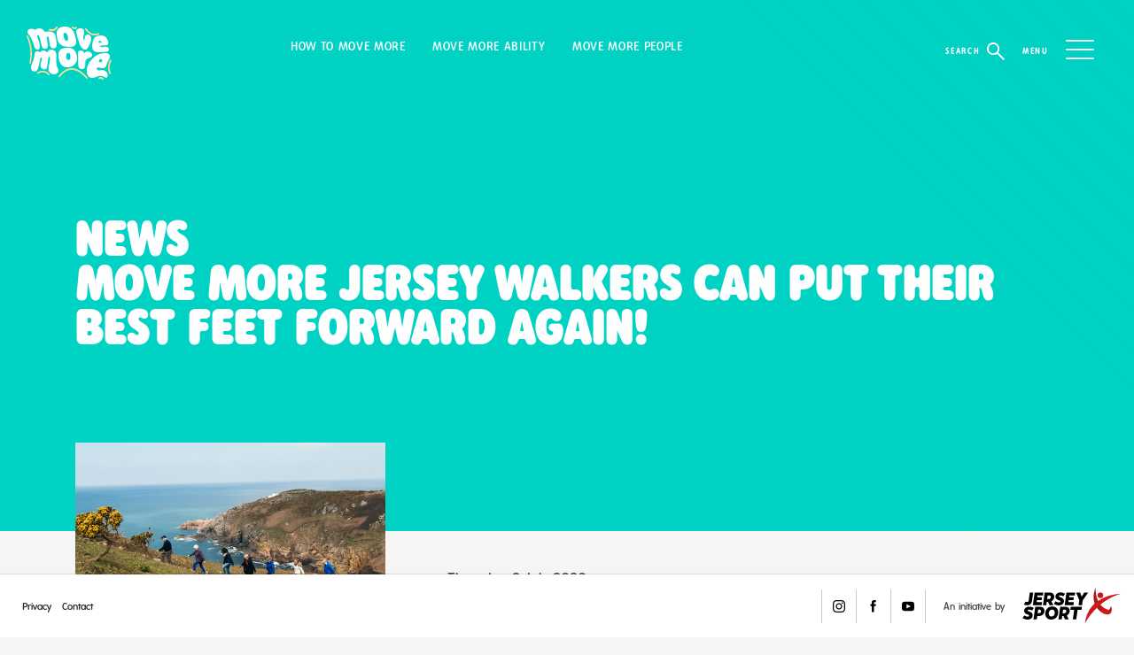

--- FILE ---
content_type: text/html; charset=UTF-8
request_url: https://movemore.je/news/move-more-jersey-walkers-can-put-their-best-feet-forward-again/
body_size: 16382
content:

<!DOCTYPE html>
<html lang="en">
	<head>
		<meta charset="UTF-8">
		<meta name="viewport" content="width=device-width, initial-scale=1.0, maximum-scale=1.0, user-scalable=no">
		<meta http-equiv="X-UA-Compatible" content="IE=edge">
		<link rel="pingback" href="https://movemore.je/xmlrpc.php">
		
      
		<!--<script src="https://ajax.googleapis.com/ajax/libs/jquery/2.2.4/jquery.min.js"></script>-->
		<link rel="apple-touch-icon" sizes="180x180" href="https://movemore.je/wp-content/themes/jerseysportmovemore/images/favicons/apple-touch-icon.png">
		<link rel="icon" type="image/png" sizes="32x32" href="https://movemore.je/wp-content/themes/jerseysportmovemore/images/favicons/favicon-32x32.png">
		<link rel="icon" type="image/png" sizes="16x16" href="https://movemore.je/wp-content/themes/jerseysportmovemore/images/favicons/favicon-16x16.png">
		<link rel="manifest" href="https://movemore.je/wp-content/themes/jerseysportmovemore/images/favicons/manifest.json">
		<link rel="mask-icon" href="https://movemore.je/wp-content/themes/jerseysportmovemore/images/favicons/safari-pinned-tab.svg" color="#5bbad5">
		<meta name="theme-color" content="#ffffff">
		<meta name="facebook-domain-verification" content="wx6ahtmfkbr6sfer7pib6axlpfbk4u" />
		
<!-- Search Engine Optimization by Rank Math - https://s.rankmath.com/home -->
<title>Move More Jersey walkers can put their best feet forward again! &bull; Jersey Sport - Move More</title>
<meta name="robots" content="follow, index, max-snippet:-1, max-video-preview:-1, max-image-preview:large"/>
<link rel="canonical" href="https://movemore.je/news/move-more-jersey-walkers-can-put-their-best-feet-forward-again/" />
<meta property="og:locale" content="en_US" />
<meta property="og:type" content="article" />
<meta property="og:title" content="Move More Jersey walkers can put their best feet forward again! &bull; Jersey Sport - Move More" />
<meta property="og:description" content="Move More Jersey are delighted their Health Walks can recommence again on Monday 6 July, following the period of lockdown. Regular walkers on the programme have been very keen to see the guided walks start back again and it is hoped that new walkers will join the walks as the island eases out of restrictions. [&hellip;]" />
<meta property="og:url" content="https://movemore.je/news/move-more-jersey-walkers-can-put-their-best-feet-forward-again/" />
<meta property="og:site_name" content="Jersey Sport - Move More" />
<meta property="article:publisher" content="https://www.facebook.com/MoveMoreJersey" />
<meta property="og:updated_time" content="2022-06-21T09:14:54+00:00" />
<meta property="og:image" content="https://movemore.je/wp-content/uploads/2019/04/panel-placeholder.jpg" />
<meta property="og:image:secure_url" content="https://movemore.je/wp-content/uploads/2019/04/panel-placeholder.jpg" />
<meta property="og:image:width" content="700" />
<meta property="og:image:height" content="392" />
<meta property="og:image:alt" content="Move More Jersey walkers can put their best feet forward again!" />
<meta property="og:image:type" content="image/jpeg" />
<meta property="article:published_time" content="2020-07-02T14:13:56+00:00" />
<meta property="article:modified_time" content="2022-06-21T09:14:54+00:00" />
<meta name="twitter:card" content="summary_large_image" />
<meta name="twitter:title" content="Move More Jersey walkers can put their best feet forward again! &bull; Jersey Sport - Move More" />
<meta name="twitter:description" content="Move More Jersey are delighted their Health Walks can recommence again on Monday 6 July, following the period of lockdown. Regular walkers on the programme have been very keen to see the guided walks start back again and it is hoped that new walkers will join the walks as the island eases out of restrictions. [&hellip;]" />
<meta name="twitter:image" content="https://movemore.je/wp-content/uploads/2019/04/panel-placeholder.jpg" />
<script type="application/ld+json" class="rank-math-schema">{"@context":"https://schema.org","@graph":[{"@type":"Organization","@id":"https://movemore.je/#organization","name":"Move More","url":"https://movemore.je"},{"@type":"WebSite","@id":"https://movemore.je/#website","url":"https://movemore.je","name":"Move More","publisher":{"@id":"https://movemore.je/#organization"},"inLanguage":"en-US"},{"@type":"ImageObject","@id":"https://movemore.je/wp-content/uploads/2019/04/panel-placeholder.jpg","url":"https://movemore.je/wp-content/uploads/2019/04/panel-placeholder.jpg","width":"700","height":"392","inLanguage":"en-US"},{"@type":"Person","@id":"https://movemore.je/news/move-more-jersey-walkers-can-put-their-best-feet-forward-again/#author","name":"brad.chellingworth@gmail.com","image":{"@type":"ImageObject","@id":"https://secure.gravatar.com/avatar/9e9d311b9a7614532b6cb625dc390cb1?s=96&amp;d=mm&amp;r=g","url":"https://secure.gravatar.com/avatar/9e9d311b9a7614532b6cb625dc390cb1?s=96&amp;d=mm&amp;r=g","caption":"brad.chellingworth@gmail.com","inLanguage":"en-US"},"worksFor":{"@id":"https://movemore.je/#organization"}},{"@type":"WebPage","@id":"https://movemore.je/news/move-more-jersey-walkers-can-put-their-best-feet-forward-again/#webpage","url":"https://movemore.je/news/move-more-jersey-walkers-can-put-their-best-feet-forward-again/","name":"Move More Jersey walkers can put their best feet forward again! &bull; Jersey Sport - Move More","datePublished":"2020-07-02T14:13:56+00:00","dateModified":"2022-06-21T09:14:54+00:00","author":{"@id":"https://movemore.je/news/move-more-jersey-walkers-can-put-their-best-feet-forward-again/#author"},"isPartOf":{"@id":"https://movemore.je/#website"},"primaryImageOfPage":{"@id":"https://movemore.je/wp-content/uploads/2019/04/panel-placeholder.jpg"},"inLanguage":"en-US"},{"@type":"NewsArticle","headline":"Move More Jersey walkers can put their best feet forward again! &bull; Jersey Sport - Move More","datePublished":"2020-07-02T14:13:56+00:00","dateModified":"2022-06-21T09:14:54+00:00","author":{"@id":"https://movemore.je/news/move-more-jersey-walkers-can-put-their-best-feet-forward-again/#author"},"publisher":{"@id":"https://movemore.je/#organization"},"description":"Move More Jersey are delighted their Health Walks can recommence again on Monday 6 July, following the period of lockdown.","name":"Move More Jersey walkers can put their best feet forward again! &bull; Jersey Sport - Move More","@id":"https://movemore.je/news/move-more-jersey-walkers-can-put-their-best-feet-forward-again/#richSnippet","isPartOf":{"@id":"https://movemore.je/news/move-more-jersey-walkers-can-put-their-best-feet-forward-again/#webpage"},"image":{"@id":"https://movemore.je/wp-content/uploads/2019/04/panel-placeholder.jpg"},"inLanguage":"en-US","mainEntityOfPage":{"@id":"https://movemore.je/news/move-more-jersey-walkers-can-put-their-best-feet-forward-again/#webpage"}}]}</script>
<!-- /Rank Math WordPress SEO plugin -->

<link rel='dns-prefetch' href='//s.w.org' />
<link rel='stylesheet' id='wp-block-library-css'  href='https://movemore.je/wp-includes/css/dist/block-library/style.min.css?ver=6.0.11' type='text/css' media='all' />
<style id='global-styles-inline-css' type='text/css'>
body{--wp--preset--color--black: #000000;--wp--preset--color--cyan-bluish-gray: #abb8c3;--wp--preset--color--white: #ffffff;--wp--preset--color--pale-pink: #f78da7;--wp--preset--color--vivid-red: #cf2e2e;--wp--preset--color--luminous-vivid-orange: #ff6900;--wp--preset--color--luminous-vivid-amber: #fcb900;--wp--preset--color--light-green-cyan: #7bdcb5;--wp--preset--color--vivid-green-cyan: #00d084;--wp--preset--color--pale-cyan-blue: #8ed1fc;--wp--preset--color--vivid-cyan-blue: #0693e3;--wp--preset--color--vivid-purple: #9b51e0;--wp--preset--gradient--vivid-cyan-blue-to-vivid-purple: linear-gradient(135deg,rgba(6,147,227,1) 0%,rgb(155,81,224) 100%);--wp--preset--gradient--light-green-cyan-to-vivid-green-cyan: linear-gradient(135deg,rgb(122,220,180) 0%,rgb(0,208,130) 100%);--wp--preset--gradient--luminous-vivid-amber-to-luminous-vivid-orange: linear-gradient(135deg,rgba(252,185,0,1) 0%,rgba(255,105,0,1) 100%);--wp--preset--gradient--luminous-vivid-orange-to-vivid-red: linear-gradient(135deg,rgba(255,105,0,1) 0%,rgb(207,46,46) 100%);--wp--preset--gradient--very-light-gray-to-cyan-bluish-gray: linear-gradient(135deg,rgb(238,238,238) 0%,rgb(169,184,195) 100%);--wp--preset--gradient--cool-to-warm-spectrum: linear-gradient(135deg,rgb(74,234,220) 0%,rgb(151,120,209) 20%,rgb(207,42,186) 40%,rgb(238,44,130) 60%,rgb(251,105,98) 80%,rgb(254,248,76) 100%);--wp--preset--gradient--blush-light-purple: linear-gradient(135deg,rgb(255,206,236) 0%,rgb(152,150,240) 100%);--wp--preset--gradient--blush-bordeaux: linear-gradient(135deg,rgb(254,205,165) 0%,rgb(254,45,45) 50%,rgb(107,0,62) 100%);--wp--preset--gradient--luminous-dusk: linear-gradient(135deg,rgb(255,203,112) 0%,rgb(199,81,192) 50%,rgb(65,88,208) 100%);--wp--preset--gradient--pale-ocean: linear-gradient(135deg,rgb(255,245,203) 0%,rgb(182,227,212) 50%,rgb(51,167,181) 100%);--wp--preset--gradient--electric-grass: linear-gradient(135deg,rgb(202,248,128) 0%,rgb(113,206,126) 100%);--wp--preset--gradient--midnight: linear-gradient(135deg,rgb(2,3,129) 0%,rgb(40,116,252) 100%);--wp--preset--duotone--dark-grayscale: url('#wp-duotone-dark-grayscale');--wp--preset--duotone--grayscale: url('#wp-duotone-grayscale');--wp--preset--duotone--purple-yellow: url('#wp-duotone-purple-yellow');--wp--preset--duotone--blue-red: url('#wp-duotone-blue-red');--wp--preset--duotone--midnight: url('#wp-duotone-midnight');--wp--preset--duotone--magenta-yellow: url('#wp-duotone-magenta-yellow');--wp--preset--duotone--purple-green: url('#wp-duotone-purple-green');--wp--preset--duotone--blue-orange: url('#wp-duotone-blue-orange');--wp--preset--font-size--small: 13px;--wp--preset--font-size--medium: 20px;--wp--preset--font-size--large: 36px;--wp--preset--font-size--x-large: 42px;}.has-black-color{color: var(--wp--preset--color--black) !important;}.has-cyan-bluish-gray-color{color: var(--wp--preset--color--cyan-bluish-gray) !important;}.has-white-color{color: var(--wp--preset--color--white) !important;}.has-pale-pink-color{color: var(--wp--preset--color--pale-pink) !important;}.has-vivid-red-color{color: var(--wp--preset--color--vivid-red) !important;}.has-luminous-vivid-orange-color{color: var(--wp--preset--color--luminous-vivid-orange) !important;}.has-luminous-vivid-amber-color{color: var(--wp--preset--color--luminous-vivid-amber) !important;}.has-light-green-cyan-color{color: var(--wp--preset--color--light-green-cyan) !important;}.has-vivid-green-cyan-color{color: var(--wp--preset--color--vivid-green-cyan) !important;}.has-pale-cyan-blue-color{color: var(--wp--preset--color--pale-cyan-blue) !important;}.has-vivid-cyan-blue-color{color: var(--wp--preset--color--vivid-cyan-blue) !important;}.has-vivid-purple-color{color: var(--wp--preset--color--vivid-purple) !important;}.has-black-background-color{background-color: var(--wp--preset--color--black) !important;}.has-cyan-bluish-gray-background-color{background-color: var(--wp--preset--color--cyan-bluish-gray) !important;}.has-white-background-color{background-color: var(--wp--preset--color--white) !important;}.has-pale-pink-background-color{background-color: var(--wp--preset--color--pale-pink) !important;}.has-vivid-red-background-color{background-color: var(--wp--preset--color--vivid-red) !important;}.has-luminous-vivid-orange-background-color{background-color: var(--wp--preset--color--luminous-vivid-orange) !important;}.has-luminous-vivid-amber-background-color{background-color: var(--wp--preset--color--luminous-vivid-amber) !important;}.has-light-green-cyan-background-color{background-color: var(--wp--preset--color--light-green-cyan) !important;}.has-vivid-green-cyan-background-color{background-color: var(--wp--preset--color--vivid-green-cyan) !important;}.has-pale-cyan-blue-background-color{background-color: var(--wp--preset--color--pale-cyan-blue) !important;}.has-vivid-cyan-blue-background-color{background-color: var(--wp--preset--color--vivid-cyan-blue) !important;}.has-vivid-purple-background-color{background-color: var(--wp--preset--color--vivid-purple) !important;}.has-black-border-color{border-color: var(--wp--preset--color--black) !important;}.has-cyan-bluish-gray-border-color{border-color: var(--wp--preset--color--cyan-bluish-gray) !important;}.has-white-border-color{border-color: var(--wp--preset--color--white) !important;}.has-pale-pink-border-color{border-color: var(--wp--preset--color--pale-pink) !important;}.has-vivid-red-border-color{border-color: var(--wp--preset--color--vivid-red) !important;}.has-luminous-vivid-orange-border-color{border-color: var(--wp--preset--color--luminous-vivid-orange) !important;}.has-luminous-vivid-amber-border-color{border-color: var(--wp--preset--color--luminous-vivid-amber) !important;}.has-light-green-cyan-border-color{border-color: var(--wp--preset--color--light-green-cyan) !important;}.has-vivid-green-cyan-border-color{border-color: var(--wp--preset--color--vivid-green-cyan) !important;}.has-pale-cyan-blue-border-color{border-color: var(--wp--preset--color--pale-cyan-blue) !important;}.has-vivid-cyan-blue-border-color{border-color: var(--wp--preset--color--vivid-cyan-blue) !important;}.has-vivid-purple-border-color{border-color: var(--wp--preset--color--vivid-purple) !important;}.has-vivid-cyan-blue-to-vivid-purple-gradient-background{background: var(--wp--preset--gradient--vivid-cyan-blue-to-vivid-purple) !important;}.has-light-green-cyan-to-vivid-green-cyan-gradient-background{background: var(--wp--preset--gradient--light-green-cyan-to-vivid-green-cyan) !important;}.has-luminous-vivid-amber-to-luminous-vivid-orange-gradient-background{background: var(--wp--preset--gradient--luminous-vivid-amber-to-luminous-vivid-orange) !important;}.has-luminous-vivid-orange-to-vivid-red-gradient-background{background: var(--wp--preset--gradient--luminous-vivid-orange-to-vivid-red) !important;}.has-very-light-gray-to-cyan-bluish-gray-gradient-background{background: var(--wp--preset--gradient--very-light-gray-to-cyan-bluish-gray) !important;}.has-cool-to-warm-spectrum-gradient-background{background: var(--wp--preset--gradient--cool-to-warm-spectrum) !important;}.has-blush-light-purple-gradient-background{background: var(--wp--preset--gradient--blush-light-purple) !important;}.has-blush-bordeaux-gradient-background{background: var(--wp--preset--gradient--blush-bordeaux) !important;}.has-luminous-dusk-gradient-background{background: var(--wp--preset--gradient--luminous-dusk) !important;}.has-pale-ocean-gradient-background{background: var(--wp--preset--gradient--pale-ocean) !important;}.has-electric-grass-gradient-background{background: var(--wp--preset--gradient--electric-grass) !important;}.has-midnight-gradient-background{background: var(--wp--preset--gradient--midnight) !important;}.has-small-font-size{font-size: var(--wp--preset--font-size--small) !important;}.has-medium-font-size{font-size: var(--wp--preset--font-size--medium) !important;}.has-large-font-size{font-size: var(--wp--preset--font-size--large) !important;}.has-x-large-font-size{font-size: var(--wp--preset--font-size--x-large) !important;}
</style>
<link rel='stylesheet' id='theme_stylesheet-css'  href='https://movemore.je/wp-content/themes/jerseysportmovemore/style.css?ver=1.18' type='text/css' media='all' />
<link rel='stylesheet' id='child_theme_stylesheet-css'  href='https://movemore.je/wp-content/themes/jerseysport-membership/style.css?ver=1.06' type='text/css' media='all' />
		<style type="text/css" id="wp-custom-css">
			.inset-nav-container .inset-nav ul.subnav {
	display:none!important;
}
// 321		</style>
				<!-- Google Tag Manager -->
		<script>(function(w,d,s,l,i){w[l]=w[l]||[];w[l].push({'gtm.start':
		new Date().getTime(),event:'gtm.js'});var f=d.getElementsByTagName(s)[0],
		j=d.createElement(s),dl=l!='dataLayer'?'&l='+l:'';j.async=true;j.src=
		'https://www.googletagmanager.com/gtm.js?id='+i+dl;f.parentNode.insertBefore(j,f);
		})(window,document,'script','dataLayer','GTM-5MBWJMJ');</script>
		<!-- End Google Tag Manager -->
	</head>
	<body class="news-template-default single single-news postid-1907 member-">
		<!-- Google Tag Manager (noscript) -->
		<noscript><iframe src="https://www.googletagmanager.com/ns.html?id=GTM-5MBWJMJ"
		height="0" width="0" style="display:none;visibility:hidden"></iframe></noscript>
		<!-- End Google Tag Manager (noscript) -->
		<div id="site_container">
			<!--start site container-->
			<div id="nav_overlay">
				<div id="nav-overlay-inner">
					<div class="container">
					
						<!--social-->
						<div class="social-links-container">
							<h3>Move More with Us</h3>

							<nav class="social-links">
								<a href="https://www.instagram.com/MoveMoreJersey/" target="_blank"><svg><use xlink:href="#instagram_icon" /></svg></a>
								<!--<a href="https://www.linkedin.com/company-beta/18121828/" target="_blank"><svg><use xlink:href="#linkedin_icon" /></svg></a>-->
								<!--<a href="https://twitter.com/JerseySport" target="_blank"><svg><use xlink:href="#twitter_icon" /></svg></a>-->
								<a href="https://www.facebook.com/MoveMoreJersey" target="_blank"><svg><use xlink:href="#facebook_icon" /></svg></a>
								<a href="https://www.youtube.com/channel/UC6p_8pZfJcEZWVlAQOCq9Fw" target="_blank"><svg><use xlink:href="#youtube_icon" /></svg></a>
							</nav>


							<a class="burger-sign-up" href="/newsletter-sign-up/" target="_blank">
								<svg style="display: inline; fill: #FFF; margin-right: 3px;">
									<use xmlns:xlink="http://www.w3.org/1999/xlink" xlink:href="#online"></use>
								</svg>
								<!-- <span style="font-size: 16px;">Move More with Us</span> -->
							</a>
						</div>
						<!--end social-->
					</div>
					<div class="container">
						<nav>
                     <ul><li id="menu-item-1045" class="menu-item menu-item-type-post_type menu-item-object-page menu-item-has-children menu-item-1045"><a href="https://movemore.je/how-to-move-more/">How to Move More</a>
<ul class="sub-menu">
	<li id="menu-item-5861" class="menu-item menu-item-type-post_type menu-item-object-page menu-item-5861"><a href="https://movemore.je/referral/">Move More Referral</a></li>
	<li id="menu-item-3984" class="menu-item menu-item-type-post_type menu-item-object-page menu-item-has-children menu-item-3984"><a href="https://movemore.je/cycle-more/">CYCLE PROGRAMMES</a>
	<ul class="sub-menu">
		<li id="menu-item-3268" class="menu-item menu-item-type-post_type menu-item-object-page menu-item-3268"><a href="https://movemore.je/learn-to-ride/">Learn to Ride</a></li>
		<li id="menu-item-4680" class="menu-item menu-item-type-post_type menu-item-object-page menu-item-4680"><a href="https://movemore.je/move-more-sofa2saddle/">Sofa2Saddle</a></li>
		<li id="menu-item-4725" class="menu-item menu-item-type-post_type menu-item-object-page menu-item-4725"><a href="https://movemore.je/move-more-gaining-momentum/">Gaining Momentum</a></li>
		<li id="menu-item-6572" class="menu-item menu-item-type-post_type menu-item-object-page menu-item-6572"><a href="https://movemore.je/commute-with-confidence/">Commute with Confidence</a></li>
		<li id="menu-item-4756" class="menu-item menu-item-type-post_type menu-item-object-page menu-item-4756"><a href="https://movemore.je/move-more-cycle-rides/">Move More Cycle Rides</a></li>
	</ul>
</li>
	<li id="menu-item-3985" class="menu-item menu-item-type-post_type menu-item-object-page menu-item-3985"><a href="https://movemore.je/run-more/">Run More</a></li>
	<li id="menu-item-4771" class="menu-item menu-item-type-post_type menu-item-object-page menu-item-4771"><a href="https://movemore.je/walk-more/">Walk More</a></li>
	<li id="menu-item-3279" class="menu-item menu-item-type-post_type menu-item-object-page menu-item-has-children menu-item-3279"><a href="https://movemore.je/swim-more/">Swim More</a>
	<ul class="sub-menu">
		<li id="menu-item-5504" class="menu-item menu-item-type-post_type menu-item-object-page menu-item-5504"><a href="https://movemore.je/adult-indoor-swimming/">Adult Indoor Swimming</a></li>
		<li id="menu-item-5505" class="menu-item menu-item-type-post_type menu-item-object-page menu-item-5505"><a href="https://movemore.je/introduction-open-water-swimming/">Introduction to Open Water Swimming for Adults</a></li>
	</ul>
</li>
	<li id="menu-item-1357" class="menu-item menu-item-type-post_type menu-item-object-page menu-item-1357"><a href="https://movemore.je/how-to-move-more/move-more-advice/">Move More Advice</a></li>
</ul>
</li>
<li id="menu-item-2730" class="menu-item menu-item-type-post_type menu-item-object-page menu-item-has-children menu-item-2730"><a href="https://movemore.je/how-to-move-more/move-more-ability/">Move More Ability</a>
<ul class="sub-menu">
	<li id="menu-item-2046" class="menu-item menu-item-type-post_type menu-item-object-page menu-item-2046"><a href="https://movemore.je/cycle-without-limits/">Cycle Without Limits</a></li>
</ul>
</li>
<li id="menu-item-1360" class="menu-item menu-item-type-post_type menu-item-object-page menu-item-has-children menu-item-1360"><a href="https://movemore.je/move-more-people/">Move More People</a>
<ul class="sub-menu">
	<li id="menu-item-1361" class="menu-item menu-item-type-post_type menu-item-object-page menu-item-1361"><a href="https://movemore.je/move-more-people/become-a-move-more-volunteer/">Become a Move More Volunteer</a></li>
	<li id="menu-item-1603" class="menu-item menu-item-type-post_type menu-item-object-page menu-item-1603"><a href="https://movemore.je/move-more-people/move-more-real-stories/">Move More Real Stories</a></li>
</ul>
</li>
<li id="menu-item-1363" class="menu-item menu-item-type-post_type_archive menu-item-object-news menu-item-1363"><a href="https://movemore.je/news/">News</a></li>
<li id="menu-item-1364" class="menu-item menu-item-type-post_type_archive menu-item-object-event menu-item-has-children menu-item-1364"><a href="https://movemore.je/event/">Events</a>
<ul class="sub-menu">
	<li id="menu-item-1365" class="menu-item menu-item-type-post_type_archive menu-item-object-event menu-item-1365"><a href="https://movemore.je/event/">Events Calendar</a></li>
	<li id="menu-item-5170" class="menu-item menu-item-type-custom menu-item-object-custom menu-item-5170"><a href="https://jerseysport.je/awards-2023">Jersey Sport and Move More Jersey Awards 2023</a></li>
	<li id="menu-item-3980" class="menu-item menu-item-type-custom menu-item-object-custom menu-item-3980"><a href="https://jerseysport.je/awards-2022/">RaceNation Sport &#038; Move More Jersey Awards 2022</a></li>
	<li id="menu-item-1367" class="menu-item menu-item-type-custom menu-item-object-custom menu-item-1367"><a target="_blank" rel="noopener" href="https://www.jerseysport.je/awards-2019/">RaceNation Sport &#038; Move More Jersey Awards 2019</a></li>
</ul>
</li>
</ul>						</nav>
						<a href="/contact-us"><h3>Contact us</h3></a>
						<p>
                     Main Pavilion<br>
                     FB Fields<br>
                     La Grande Route de Saint Clément<br>
                     St Clement<br>
                     JE2 6QN<br><br>
							<strong>E</strong> <a href="mailto:movemore@jerseysport.je">movemore@jerseysport.je</a><br>
							<strong>T</strong> 01534 757700
						</p>
					</div>
				</div>
			</div>
			<div id="masthead">
				<a href="/"><img id="masthead_logo" src="https://movemore.je/wp-content/themes/jerseysportmovemore/images/logo_masthead.svg" /></a>
				<div id="masthead_nav">
					<nav>
						<ul><li id="menu-item-1051" class="menu-item menu-item-type-post_type menu-item-object-page menu-item-has-children menu-item-1051"><a href="https://movemore.je/how-to-move-more/">How to Move More</a>
<ul class="sub-menu">
	<li id="menu-item-5860" class="menu-item menu-item-type-post_type menu-item-object-page menu-item-5860"><a href="https://movemore.je/referral/">Move More Referral</a></li>
	<li id="menu-item-4119" class="menu-item menu-item-type-post_type menu-item-object-page menu-item-4119"><a href="https://movemore.je/walk-more/">WALK MORE</a></li>
	<li id="menu-item-3982" class="menu-item menu-item-type-post_type menu-item-object-page menu-item-has-children menu-item-3982"><a href="https://movemore.je/cycle-more/">CYCLE PROGRAMMES</a>
	<ul class="sub-menu">
		<li id="menu-item-3269" class="menu-item menu-item-type-post_type menu-item-object-page menu-item-3269"><a href="https://movemore.je/learn-to-ride/">Learn to Ride</a></li>
		<li id="menu-item-4676" class="menu-item menu-item-type-post_type menu-item-object-page menu-item-4676"><a href="https://movemore.je/move-more-sofa2saddle/">Sofa2Saddle</a></li>
		<li id="menu-item-4728" class="menu-item menu-item-type-post_type menu-item-object-page menu-item-4728"><a href="https://movemore.je/move-more-gaining-momentum/">Gaining Momentum</a></li>
		<li id="menu-item-6571" class="menu-item menu-item-type-post_type menu-item-object-page menu-item-6571"><a href="https://movemore.je/commute-with-confidence/">Commute with Confidence</a></li>
		<li id="menu-item-4754" class="menu-item menu-item-type-post_type menu-item-object-page menu-item-4754"><a href="https://movemore.je/move-more-cycle-rides/">Move More Cycle Rides</a></li>
	</ul>
</li>
	<li id="menu-item-3983" class="menu-item menu-item-type-post_type menu-item-object-page menu-item-3983"><a href="https://movemore.je/run-more/">Run More</a></li>
	<li id="menu-item-3278" class="menu-item menu-item-type-post_type menu-item-object-page menu-item-has-children menu-item-3278"><a href="https://movemore.je/swim-more/">Swim More</a>
	<ul class="sub-menu">
		<li id="menu-item-5502" class="menu-item menu-item-type-post_type menu-item-object-page menu-item-5502"><a href="https://movemore.je/adult-indoor-swimming/">Adult Indoor Swimming</a></li>
		<li id="menu-item-5501" class="menu-item menu-item-type-post_type menu-item-object-page menu-item-5501"><a href="https://movemore.je/introduction-open-water-swimming/">Introduction to Open Water Swimming for Adults</a></li>
	</ul>
</li>
</ul>
</li>
<li id="menu-item-2731" class="menu-item menu-item-type-post_type menu-item-object-page menu-item-has-children menu-item-2731"><a href="https://movemore.je/how-to-move-more/move-more-ability/">Move More Ability</a>
<ul class="sub-menu">
	<li id="menu-item-2047" class="menu-item menu-item-type-post_type menu-item-object-page menu-item-2047"><a href="https://movemore.je/cycle-without-limits/">Cycle Without Limits</a></li>
</ul>
</li>
<li id="menu-item-1144" class="menu-item menu-item-type-post_type menu-item-object-page menu-item-has-children menu-item-1144"><a href="https://movemore.je/move-more-people/">Move More People</a>
<ul class="sub-menu">
	<li id="menu-item-1147" class="menu-item menu-item-type-post_type menu-item-object-page menu-item-1147"><a href="https://movemore.je/move-more-people/become-a-move-more-volunteer/">Become a Move More Volunteer</a></li>
	<li id="menu-item-1604" class="menu-item menu-item-type-post_type menu-item-object-page menu-item-1604"><a href="https://movemore.je/move-more-people/move-more-real-stories/">Move More Real Stories</a></li>
</ul>
</li>
</ul>					</nav>
				</div>

				<div id="hamburger-container">
					<span class="menu-label">menu</span>
					<!--hamburger-->
					<div class="hamburger hamburger--elastic js-hamburger" id="hamburger">
				        <div class="hamburger-box">
				          <div class="hamburger-inner"></div>
				        </div>
				    </div>
				    <!--end hamburger-->
				</div>

				<div id="search-container" class="js-search-toggle">
					<div class="search-label">
						<span class="menu-label">Search</span>
						<svg class="search">
							<use xmlns:xlink="http://www.w3.org/1999/xlink" xlink:href="#search"></use>
						</svg>
					</div>

					<div class="search-box">
						<form method="get" action="/">						
							<input type="text" value="" name="s" placeholder="Enter your search term">
							
							<input type="submit" value="Search">
						</form>
					</div>
				</div>
			</div>
	<div class="news">
		



<!--bg header-->
<section class="bg-block header primary-grad bg_color_turquoise">

	
	

	<!--overlay grad - default no gradient-->
	<div class="fs-layer gradient_color_turquoise"></div>


	<div class="header-inner">
		<div class="container">
			<div class="row">
				<div class="col">
					
						<h1 class="small animated animateInLeft">
							<span class="lt-thin-it">News</span>
							<br>Move More Jersey walkers can put their best feet forward again!						</h1>

						
						
						
                  
									</div>
			</div>
		</div>
	</div>

</section>
<!--end bg header-->

		
		<div class="container">
			<!--nav + intro-->
			<div class="row">
				<div class="col-md-4 m-b-2">
					<div class="inset-nav-container">
												<img class="fw-img grid-img nav-img" src="https://movemore.je/wp-content/uploads/2020/07/Move-More-Health-Walks-700x392-1.jpg">
												<div class="inset-nav">
							<ul>
								<li><a href="/news">&lt; Back to news</a></li>
							</ul>
							<!--social share-->
							<p class="share-label">Share</p>
<div class="social-share-container">
	<a class="twitter" target="_blank" href="https://twitter.com/home?status=https://movemore.je/news/move-more-jersey-walkers-can-put-their-best-feet-forward-again/">
		<svg><use xmlns:xlink="http://www.w3.org/1999/xlink" xlink:href="#twitter_icon"></use></svg>
	</a>
	<a class="facebook" target="_blank" href="https://www.facebook.com/sharer/sharer.php?u=https://movemore.je/news/move-more-jersey-walkers-can-put-their-best-feet-forward-again/">
		<svg><use xmlns:xlink="http://www.w3.org/1999/xlink" xlink:href="#facebook_icon"></use></svg>
	</a>
</div>							<!--end social share-->
						</div>
					</div>
				</div>
				<div class="col-md-8">
					<div class="lg-pad intro-col">
																					Thursday 2 July 2020<br>
								<p>Move More Jersey are delighted their Health Walks can recommence again on Monday 6 July, following the period of lockdown.</p>
<p>Regular walkers on the programme have been very keen to see the guided walks start back again and it is hoped that new walkers will join the walks as the island eases out of restrictions.</p>
<p>Many islanders seem to have been finding the joy of exercising more during the last few months, but for some the Move More Health Walks offer more than just a form of exercise – they provide an opportunity to socialise whilst keeping fit &#8211; walkers enjoy meeting up and having a chat as they walk.</p>
<p>Move More Health Walks are easy, short walks designed to improve mental and physical wellbeing and provide the opportunity for support and encouragement to walk, especially for those with lower physical ability or who may have a long-term health condition. Each is free of charge and led by fully trained and friendly volunteer walk leaders, who provide a supportive environment for people to get started with exercising.</p>
<p>Emma Sterry, Move More Walk, Run &amp; Cycle Officer explained, “our Health Walks have been created for people with varying levels of fitness and range in length from about 30 to 75 minutes of walking. People should start to feel themselves breathing a little faster, feeling a little warmer should feel their heart beating a little faster &#8211; but they should also feel comfortable and able to talk at the same time.”</p>
<p>A variety of walks at different levels, starting at various points across the island, are available from the month of July –social distancing and procedures which follow the guidance from the Government of Jersey will be implemented on each of the walks, in line with the prevention of COVID-19.</p>
<p>Cirsty de Gruchy, Head of Move More Jersey said, “we’re absolutely delighted to get our Health Walks back on the road again and have made some changes to our walking timetable and booking process, to ensure everyone’s health and safety at this time.</p>
<p>Our Level 1 Health Walks are taken at a slow pace and so are suitable for those who sometimes have difficulty walking or get out of breath easily &#8211; there really is a walk to suit everyone.”</p>
<p>New walkers are kindly asked to complete a health questionnaire when registering for the programme and all walkers are reminded to please book their walks online in advance.</p>
<p>To find out more about Move More Health Walks, to register and to book, please visit: <a href="https://movemore.je/activity/walk"><strong>movemore.je/activity/walk</strong></a></p>
<p>[ENDS]</p>


								
								
																		</div>
				</div>
			</div>
			<!--end nav and intro-->
			
			<div class="row other-items-section-h m-b-2">
				<!--more posts fw-->
				<div class="col-12"><h4>More News</h4></div>
								    	<div class="col-md-3">
				    	<article>
					    	<p>
					    		<a href="https://movemore.je/news/jersey-sport-are-asking-islanders-to-get-involved-and-zumba/">
						    		<span class="date">Wednesday 11 September 2024</span><br>
						    		<strong>Jersey Sport are asking islanders to GET INVOLVED and ZUMBA!</strong>
					    		</a>
					    	</p>
					    </article>
						</div>
				    					    	<div class="col-md-3">
				    	<article>
					    	<p>
					    		<a href="https://movemore.je/news/jersey-sport-welcome-david-kennedy-as-new-chief-executive-officer-to-drive-sport-and-physical-activity-forwards-in-the-island/">
						    		<span class="date">Thursday 25 July 2024</span><br>
						    		<strong>Jersey Sport welcome David Kennedy as new Chief Executive Officer to drive sport and physical activity forward in the island</strong>
					    		</a>
					    	</p>
					    </article>
						</div>
				    					    	<div class="col-md-3">
				    	<article>
					    	<p>
					    		<a href="https://movemore.je/news/jersey-sport-continue-to-support-islanders-from-babies-to-seniors-to-move-more-this-summer/">
						    		<span class="date">Tuesday 9 July 2024</span><br>
						    		<strong>Jersey Sport continue to support islanders from babies to seniors to Move More this summer!</strong>
					    		</a>
					    	</p>
					    </article>
						</div>
				    					    	<div class="col-md-3">
				    	<article>
					    	<p>
					    		<a href="https://movemore.je/news/jersey-sport-appoint-a-new-chief-executive-officer/">
						    		<span class="date">Wednesday 10 April 2024</span><br>
						    		<strong>Jersey Sport appoint a new Chief Executive Officer</strong>
					    		</a>
					    	</p>
					    </article>
						</div>
				    					    	<div class="col-md-3">
				    	<article>
					    	<p>
					    		<a href="https://movemore.je/news/jersey-sport-continue-to-support-islanders-to-move-more-this-spring/">
						    		<span class="date">Wednesday 20 March 2024</span><br>
						    		<strong>Jersey Sport continue to support islanders to Move More this spring!</strong>
					    		</a>
					    	</p>
					    </article>
						</div>
				    					    	<div class="col-md-3">
				    	<article>
					    	<p>
					    		<a href="https://movemore.je/news/jersey-sport-encourage-more-islanders-to-stay-active-this-summer-on-their-walk-run-swim-and-cycle-programmes/">
						    		<span class="date">Wednesday 12 July 2023</span><br>
						    		<strong>Jersey Sport encourage more islanders to stay active this summer on their Walk, Run, Swim and Cycle programmes!</strong>
					    		</a>
					    	</p>
					    </article>
						</div>
				    					    	<div class="col-md-3">
				    	<article>
					    	<p>
					    		<a href="https://movemore.je/news/nominations-for-the-2023-jersey-sport-and-move-more-jersey-awards-are-now-open/">
						    		<span class="date">Friday 7 July 2023</span><br>
						    		<strong>Nominations for the 2023 Jersey Sport and Move More Jersey Awards are now open!</strong>
					    		</a>
					    	</p>
					    </article>
						</div>
				    					    	<div class="col-md-3">
				    	<article>
					    	<p>
					    		<a href="https://movemore.je/news/jersey-sport-are-enabling-more-islanders-to-take-the-plunge-into-open-water-swimming-this-summer/">
						    		<span class="date">Wednesday 14 June 2023</span><br>
						    		<strong>Jersey Sport are enabling more islanders to take the plunge into open water swimming this summer!</strong>
					    		</a>
					    	</p>
					    </article>
						</div>
				    					    	<div class="col-md-3">
				    	<article>
					    	<p>
					    		<a href="https://movemore.je/news/jersey-sport-get-more-islanders-off-their-sofa-and-onto-their-saddles-with-their-range-of-free-cycling-programmes/">
						    		<span class="date">Friday 24 March 2023</span><br>
						    		<strong>Jersey Sport get more islanders off their sofa and onto their saddles with their range of free cycling programmes!</strong>
					    		</a>
					    	</p>
					    </article>
						</div>
				    					    	<div class="col-md-3">
				    	<article>
					    	<p>
					    		<a href="https://movemore.je/news/jersey-sport-assist-local-schools-to-embed-more-physical-activity-into-their-days-through-the-move-more-schools-grant/">
						    		<span class="date">Monday 6 March 2023</span><br>
						    		<strong>Jersey Sport assist local schools to embed more physical activity into their days through the Move More Schools Grant</strong>
					    		</a>
					    	</p>
					    </article>
						</div>
				    					    	<div class="col-md-3">
				    	<article>
					    	<p>
					    		<a href="https://movemore.je/news/local-sporting-stars-and-heroes-celebrated-winners-of-the-racenation-2022-sport-and-move-more-jersey-awards-are-announced/">
						    		<span class="date">Monday 7 November 2022</span><br>
						    		<strong>Local sporting stars and heroes celebrated &#8211; winners of the RaceNation 2022 Sport and Move More Jersey Awards are announced!</strong>
					    		</a>
					    	</p>
					    </article>
						</div>
				    					    	<div class="col-md-3">
				    	<article>
					    	<p>
					    		<a href="https://movemore.je/news/2021-annual-report-outlines-vital-work-to-reduce-inequality-and-support-all-islanders-to-access-affordable-sport-and-physical-activity/">
						    		<span class="date">Tuesday 12 July 2022</span><br>
						    		<strong>2021 Annual Report outlines vital work to reduce inequality and support all Islanders to access affordable sport and physical activity</strong>
					    		</a>
					    	</p>
					    </article>
						</div>
				    					    	<div class="col-md-3">
				    	<article>
					    	<p>
					    		<a href="https://movemore.je/news/were-back-calling-for-local-superheroes-to-find-your-power/">
						    		<span class="date">Wednesday 29 June 2022</span><br>
						    		<strong>We&#8217;re Back! CALLING FOR LOCAL SUPERHEROES TO FIND YOUR POWER!</strong>
					    		</a>
					    	</p>
					    </article>
						</div>
				    					    	<div class="col-md-3">
				    	<article>
					    	<p>
					    		<a href="https://movemore.je/news/move-more-with-us-this-summer-with-our-new-open-water-swimming-programme/">
						    		<span class="date">Monday 20 June 2022</span><br>
						    		<strong>Move More with us this summer, with our new open water swimming programme!</strong>
					    		</a>
					    	</p>
					    </article>
						</div>
				    					    	<div class="col-md-3">
				    	<article>
					    	<p>
					    		<a href="https://movemore.je/news/volunteers-in-sport-and-physical-activity-are-celebrated-as-the-queens-baton-arrives-in-jersey/">
						    		<span class="date">Monday 6 June 2022</span><br>
						    		<strong>Volunteers in sport and physical activity are celebrated as the Queen’s Baton arrives in Jersey!</strong>
					    		</a>
					    	</p>
					    </article>
						</div>
				    					    	<div class="col-md-3">
				    	<article>
					    	<p>
					    		<a href="https://movemore.je/news/move-more-jersey-encourage-islanders-to-get-on-their-bike-during-alternative-transport-week-from-16-20-may-2022/">
						    		<span class="date">Thursday 12 May 2022</span><br>
						    		<strong>Move More Jersey encourage islanders to get on their bike during Alternative Transport Week, from 16 – 20 May 2022</strong>
					    		</a>
					    	</p>
					    </article>
						</div>
				    					    	<div class="col-md-3">
				    	<article>
					    	<p>
					    		<a href="https://movemore.je/news/move-more-toddler-play-is-back-by-popular-demand/">
						    		<span class="date">Tuesday 1 February 2022</span><br>
						    		<strong>Move More Toddler Play is back, by popular demand!</strong>
					    		</a>
					    	</p>
					    </article>
						</div>
				    					    	<div class="col-md-3">
				    	<article>
					    	<p>
					    		<a href="https://movemore.je/news/islanders-encouraged-to-take-part-in-red-january-and-beat-the-winter-blues/">
						    		<span class="date">Tuesday 11 January 2022</span><br>
						    		<strong>Islanders encouraged to take part in RED January and beat the winter blues!</strong>
					    		</a>
					    	</p>
					    </article>
						</div>
				    					    	<div class="col-md-3">
				    	<article>
					    	<p>
					    		<a href="https://movemore.je/news/3032/">
						    		<span class="date">Tuesday 21 September 2021</span><br>
						    		<strong>Jersey Sport’s ‘HSBC Let’s Ride Pop-Up’ returns this weekend with cycling fun for all the family!</strong>
					    		</a>
					    	</p>
					    </article>
						</div>
				    					    	<div class="col-md-3">
				    	<article>
					    	<p>
					    		<a href="https://movemore.je/news/please-support-nicks-cycle-without-limits-hand-cycle-marathon-on-25-september-to-raise-funds-for-our-inclusive-cycling-centre-and-acorn/">
						    		<span class="date">Tuesday 7 September 2021</span><br>
						    		<strong>Nick’s Cycle Without Limits Hand-cycle Marathon</strong>
					    		</a>
					    	</p>
					    </article>
						</div>
				    					<!--end more posts fw-->
	
			</div>

			
			
		</div>
	</div>


			<!--footer-->
			<footer>
				<div class="row">
					<div class="col-sm-6 footer-nav">
						<nav>
							<!--<a href="#" style="">Sitemap</a>-->
							<a href="https://www.jerseysport.je/privacy-policy/">Privacy</a><a href="/contact-us">Contact</a>
						</nav>
					</div>
					<div class="col-sm-6 footer-social">
						<div class="social-links-container">
							<nav class="social-links">
								<a href="https://www.instagram.com/MoveMoreJersey/" target="_blank"><svg><use xlink:href="#instagram_icon" /></svg></a>
								<!--<a href="https://www.linkedin.com/company-beta/18121828/" target="_blank"><svg><use xlink:href="#linkedin_icon" /></svg></a>-->
								<!--<a href="https://twitter.com/JerseySport" target="_blank"><svg><use xlink:href="#twitter_icon" /></svg></a>-->
								<a href="https://www.facebook.com/MoveMoreJersey" target="_blank"><svg><use xlink:href="#facebook_icon" /></svg></a>
								<a href="https://www.youtube.com/channel/UC6p_8pZfJcEZWVlAQOCq9Fw" target="_blank"><svg><use xlink:href="#youtube_icon" /></svg></a>
							</nav>
							<p class="initiative-text">An&nbsp;initiative&nbsp;by</p>
							<a href="https://www.jerseysport.je/" title="home" target="_blank"><img id="footer_logo" src="https://movemore.je/wp-content/themes/jerseysportmovemore/images/jersey_sport_logo_footer.svg" /></a>
						</div>
					</div>
				</div>
			</footer>
			<!--end footer-->
		</div><!--end site_container-->


		<!--svg icons-->
<svg xmlns="http://www.w3.org/2000/svg" version="1.1" xmlns="http://www.w3.org/2000/svg" xmlns:xlink="http://www.w3.org/1999/xlink" style="display: none;">

<!-- Search icon -->
<symbol id="search" viewBox="0 0 21 21">
	<path d="M13.3412018,11.9306176 L21,19.5900027 L19.5898933,21 L11.9312237,13.3407435 C10.6820656,14.2935215 9.12193146,14.8593675 7.42968728,14.8593675 C3.32649293,14.8593675 4.52970994e-14,11.5326464 4.52970994e-14,7.42968375 C4.52970994e-14,3.32672113 3.32649293,1.687539e-14 7.42968728,1.687539e-14 C11.5328816,1.687539e-14 14.8593746,3.32672113 14.8593746,7.42968375 C14.8593746,9.12160556 14.293719,10.6815309 13.3412018,11.9306176 Z M12.8652594,7.42968375 C12.8652594,4.42800919 10.4315314,1.99411425 7.42968728,1.99411425 C4.42784318,1.99411425 1.9941152,4.42800919 1.9941152,7.42968375 C1.9941152,10.4313583 4.42784318,12.8652532 7.42968728,12.8652532 C10.4315314,12.8652532 12.8652594,10.4313583 12.8652594,7.42968375 Z"></path>
</symbol>

<symbol id="online" viewBox="0 0 440.001 440.001">
	<path d="M439.213,382.709l-27.329-109.314c-0.425-1.705-1.093-3.297-1.94-4.76c1.562-4.334,2.42-9.004,2.42-13.869V74.571
	c0-22.595-18.382-40.979-40.979-40.979H68.601c-22.599,0-40.981,18.383-40.981,40.979v180.193c0,4.866,0.857,9.536,2.423,13.87
	c-0.849,1.464-1.52,3.054-1.945,4.759L0.548,383.589c-1.371,5.486-0.138,11.3,3.343,15.756c3.48,4.458,8.82,7.064,14.477,7.064
	h403.249c0.006,0,0.013,0,0.017,0c10.146,0,18.367-8.225,18.367-18.367C440,386.188,439.725,384.397,439.213,382.709z
		M266.537,377.695c-0.004,0-0.009,0.002-0.016,0h-93.061c-1.074,0-2.094-0.477-2.781-1.301c-0.689-0.822-0.978-1.91-0.787-2.969
	l7.252-40.245c0.311-1.728,1.814-2.982,3.568-2.982h78.559c1.754,0,3.257,1.256,3.566,2.982l7.192,39.923
	c0.085,0.309,0.131,0.632,0.131,0.966C270.163,376.073,268.539,377.695,266.537,377.695z M376.57,254.766
	c0,2.094-1.25,3.897-3.04,4.717H66.452c-1.792-0.818-3.043-2.623-3.043-4.717V74.571c0-2.861,2.329-5.188,5.191-5.188h302.783
	c2.859,0,5.188,2.327,5.188,5.188L376.57,254.766L376.57,254.766z"/>
	<path d="M229.972,157.081l11.472-3.129c2.271-0.619,3.889-2.631,4-4.984c0.114-2.353-1.302-4.511-3.502-5.346l-52.898-20.064
	c-2-0.758-4.26-0.273-5.773,1.239c-1.514,1.513-1.998,3.772-1.24,5.773l20.064,52.898c0.836,2.202,2.994,3.617,5.346,3.503
	c2.354-0.113,4.365-1.728,4.984-4l3.129-11.472l26.766,26.763c2.123,2.124,5.564,2.124,7.688,0l6.729-6.728
	c2.123-2.124,2.123-5.566,0-7.69L229.972,157.081z"/>
</symbol>

	<symbol id="location_icon_circle" viewBox="0 0 42 42">
	<circle id="Oval-2" fill="#FFFFFF" cx="21" cy="21" r="21"></circle>
		<path d="M21.4845967,13.0001076 C18.4396999,13.0001076 16,15.4398075 16,18.4847043 C16,19.7140104 16.4160729,20.867667 17.0969193,21.7754623 L18.9881596,25.0473079 L21.1819983,28.8297884 C21.3143851,29.0567372 21.6358959,29.0567372 21.7682827,28.8297884 L23.9621214,25.0283955 L25.8533617,21.7754623 C26.5531205,20.8487546 26.950281,19.7140104 26.950281,18.4657919 C26.9691934,15.4587199 24.5105811,12.9811952 21.4845967,13.0001076 Z M21.4845967,20.7920174 C20.1796409,20.7920174 19.1205464,19.7329228 19.1205464,18.4279671 C19.1205464,17.1230113 20.1796409,16.0828292 21.4845967,16.0828292 C22.7895525,16.0828292 23.848647,17.1419237 23.848647,18.4468795 C23.848647,19.7518352 22.7895525,20.7920174 21.4845967,20.7920174 Z" id="Shape" fill="#000000" fill-rule="nonzero"></path>
</symbol>

<symbol id="emergency_contact_icon_circle" viewBox="0 0 42 42">
	<circle id="Oval-2" fill="#FFFFFF" cx="21" cy="21" r="21"></circle>
	<path d="M16,9 C15.4477153,9 15,9.44771525 15,10 L15,32 C15,32.5522847 15.4477153,33 16,33 L26,33 C26.5522847,33 27,32.5522847 27,32 L27,10 C27,9.44771525 26.5522847,9 26,9 L16,9 Z M16,8 L26,8 C27.1045695,8 28,8.8954305 28,10 L28,32 C28,33.1045695 27.1045695,34 26,34 L16,34 C14.8954305,34 14,33.1045695 14,32 L14,10 C14,8.8954305 14.8954305,8 16,8 Z" id="Rectangle-2" fill="#000000" fill-rule="nonzero"></path>
	<path d="M27.7324356,28 L14.2675644,28 C14.0973943,27.7058266 14,27.3642871 14,27 L14,10 C14,8.8954305 14.8954305,8 16,8 L26,8 C27.1045695,8 28,8.8954305 28,10 L28,27 C28,27.3642871 27.9026057,27.7058266 27.7324356,28 Z M21,22 C21.44184,22 21.8,21.64184 21.8,21.2 L21.8,18.8 L24.2,18.8 C24.6418267,18.8 25,18.44184 25,18 C25,17.5581867 24.6418267,17.2 24.2,17.2 L21.8,17.2 L21.8,14.8 C21.8,14.3581867 21.44184,14 21,14 C20.5581867,14 20.2,14.3581867 20.2,14.8 L20.2,17.2 L17.8,17.2 C17.3581733,17.2 17,17.5581867 17,18 C17,18.44184 17.3581733,18.8 17.8,18.8 L20.2,18.8 L20.2,21.2 C20.2,21.64184 20.5581867,22 21,22 Z" id="Combined-Shape" fill="#000000"></path>
	<rect id="Rectangle-4" stroke="#000000" fill="#D8D8D8" x="19.5" y="30.5" width="3" height="1" rx="0.5"></rect>
</symbol>

	<symbol id="location_icon_circle" viewBox="0 0 42 42">
	<circle id="Oval-2" fill="#FFFFFF" cx="21" cy="21" r="21"></circle>
		<path d="M21.4845967,13.0001076 C18.4396999,13.0001076 16,15.4398075 16,18.4847043 C16,19.7140104 16.4160729,20.867667 17.0969193,21.7754623 L18.9881596,25.0473079 L21.1819983,28.8297884 C21.3143851,29.0567372 21.6358959,29.0567372 21.7682827,28.8297884 L23.9621214,25.0283955 L25.8533617,21.7754623 C26.5531205,20.8487546 26.950281,19.7140104 26.950281,18.4657919 C26.9691934,15.4587199 24.5105811,12.9811952 21.4845967,13.0001076 Z M21.4845967,20.7920174 C20.1796409,20.7920174 19.1205464,19.7329228 19.1205464,18.4279671 C19.1205464,17.1230113 20.1796409,16.0828292 21.4845967,16.0828292 C22.7895525,16.0828292 23.848647,17.1419237 23.848647,18.4468795 C23.848647,19.7518352 22.7895525,20.7920174 21.4845967,20.7920174 Z" id="Shape" fill="#000000" fill-rule="nonzero"></path>
</symbol>

<symbol id="date_time_icon_circle" viewBox="0 0 42 42">
	<circle id="Oval-2" fill="#FFFFFF" cx="21" cy="21" r="21"></circle>
		<path d="M26.5188406,14.6231884 L25.1594203,14.6231884 L25.1594203,16.1652174 C25.1594203,16.8144928 24.6318841,17.3623188 23.9623188,17.3623188 C23.2927536,17.3623188 22.7652174,16.8347826 22.7652174,16.1652174 L22.7652174,14.6231884 L19.173913,14.6231884 L19.173913,16.1652174 C19.173913,16.8144928 18.6463768,17.3623188 17.9768116,17.3623188 C17.3072464,17.3623188 16.7797101,16.8347826 16.7797101,16.1652174 L16.7797101,14.6231884 L15.4,14.6231884 C14.6289855,14.6231884 14,15.2521739 14,16.0231884 L14,28.1565217 C14,28.9275362 14.6289855,29.5565217 15.4,29.5565217 L26.5188406,29.5565217 C27.2898551,29.5565217 27.9188406,28.9275362 27.9188406,28.1565217 L27.9188406,16.0231884 C27.9188406,15.2521739 27.2898551,14.6231884 26.5188406,14.6231884 Z M27.1072464,28.1565217 C27.1072464,28.4811594 26.8434783,28.7449275 26.5188406,28.7449275 L15.4,28.7449275 C15.0753623,28.7449275 14.8115942,28.4811594 14.8115942,28.1565217 L14.8115942,19.8985507 L27.1275362,19.8985507 L27.1275362,28.1565217 L27.1072464,28.1565217 Z" id="Shape" fill="#000000" fill-rule="nonzero"></path>
		<path d="M18.0376812,16.6318841 C18.3623188,16.6318841 18.626087,16.3681159 18.626087,16.0434783 L18.626087,13.5884058 C18.626087,13.2637681 18.3623188,13 18.0376812,13 C17.7130435,13 17.4492754,13.2637681 17.4492754,13.5884058 L17.4492754,16.0434783 C17.4492754,16.3681159 17.7130435,16.6318841 18.0376812,16.6318841 Z" id="Shape" fill="#000000" fill-rule="nonzero"></path>
		<path d="M23.9217391,16.6318841 C24.2463768,16.6318841 24.5101449,16.3681159 24.5101449,16.0434783 L24.5101449,13.5884058 C24.5101449,13.2637681 24.2463768,13 23.9217391,13 C23.5971014,13 23.3333333,13.2637681 23.3333333,13.5884058 L23.3333333,16.0434783 C23.3333333,16.3681159 23.5971014,16.6318841 23.9217391,16.6318841 Z" id="Shape" fill="#000000" fill-rule="nonzero"></path>
		<path d="M20.9594203,27.3043478 C22.6637681,27.3043478 24.0637681,25.9043478 24.0637681,24.2 C24.0637681,22.4956522 22.6637681,21.115942 20.9594203,21.115942 C19.2550725,21.115942 17.8550725,22.4956522 17.8550725,24.2202899 C17.8550725,25.9449275 19.2550725,27.3043478 20.9594203,27.3043478 Z M20.9594203,21.7246377 C22.3391304,21.7246377 23.4550725,22.8405797 23.4550725,24.2202899 C23.4550725,25.6 22.3391304,26.6956522 20.9594203,26.6956522 C19.5797101,26.6956522 18.4637681,25.5797101 18.4637681,24.2 C18.4637681,22.8202899 19.5797101,21.7246377 20.9594203,21.7246377 Z" id="Shape" fill="#000000" fill-rule="nonzero"></path>
		<path d="M20.901149,24.7478261 L22.2808591,24.7478261 C22.4025982,24.7478261 22.5040475,24.6463768 22.5040475,24.5246377 C22.5040475,24.4028986 22.4025982,24.3014493 22.2808591,24.3014493 L21.1446272,24.3014493 L21.1446272,22.3536232 C21.1446272,22.2318841 21.0431779,22.1304348 20.9214388,22.1304348 C20.7996997,22.1304348 20.6982504,22.2318841 20.6982504,22.3536232 L20.6982504,24.5246377 C20.6779605,24.6463768 20.7794098,24.7478261 20.901149,24.7478261 Z" id="Shape" fill="#000000" fill-rule="nonzero"></path>
	</symbol>

	<symbol id="cost_icon_circle" viewBox="0 0 43 42">
	<circle id="Oval-2" fill="#FFFFFF" cx="21.5" cy="21" r="21"></circle>
		<path d="M23.5280899,17.005618 C24.252809,17.005618 24.6910112,17.2247191 25.0786517,17.5449438 L26.2247191,15.9438202 C25.9719101,15.6573034 25.1123596,15 23.4269663,15 C21.0337079,15 19.3820225,16.5168539 19.0617978,18.8932584 L18.7752809,21.0168539 L17.3426966,21.0168539 L17.1067416,22.7359551 L18.5393258,22.7359551 L18.2022472,25.0955056 L16.7696629,25.0955056 L16.5,27 L24.6235955,27 L24.8932584,25.0955056 L20.4269663,25.0955056 L20.747191,22.7359551 L23.7134831,22.7359551 L23.9494382,21.0168539 L20.9494382,21.0168539 L21.2191011,19.1460674 C21.4550562,17.5449438 22.4494382,17.005618 23.5280899,17.005618 Z" id="Shape" fill="#000000"></path>
	</symbol>

	<symbol id="more_information_icon_circle" viewBox="0 0 42 42">
	<circle id="Oval-2" fill="#FFFFFF" cx="21" cy="21" r="21"></circle>
		<path d="M21,27.1875 C20.33728,27.1875 19.8,26.6418656 19.8,25.96875 L19.8,22.3125 L16.2,22.3125 C15.53726,22.3125 15,21.7668656 15,21.09375 C15,20.420675 15.53726,19.875 16.2,19.875 L19.8,19.875 L19.8,16.21875 C19.8,15.545675 20.33728,15 21,15 C21.66276,15 22.2,15.545675 22.2,16.21875 L22.2,19.875 L25.8,19.875 C26.46274,19.875 27,20.420675 27,21.09375 C27,21.7668656 26.46274,22.3125 25.8,22.3125 L22.2,22.3125 L22.2,25.96875 C22.2,26.6418656 21.66276,27.1875 21,27.1875 Z" id="Shape" fill="#000000" fill-rule="nonzero"></path>
	</symbol>

	<symbol id="time_icon_circle" viewBox="0 0 42 42">
	<circle id="Oval-2" fill="#FFFFFF" cx="21" cy="21" r="21"></circle>
		<path d="M21,27.6666667 C24.6818983,27.6666667 27.6666667,24.6818983 27.6666667,21 C27.6666667,17.3181017 24.6818983,14.3333333 21,14.3333333 C17.3181017,14.3333333 14.3333333,17.3181017 14.3333333,21 C14.3333333,24.6818983 17.3181017,27.6666667 21,27.6666667 Z M20.6666667,21 L20.6666667,17.6646868 C20.6666667,17.2981713 20.3681898,17 20,17 C19.6292432,17 19.3333333,17.2975904 19.3333333,17.6646868 L19.3333333,21.6686466 C19.3333333,21.8519043 19.4079525,22.018076 19.5285955,22.1384333 C19.6501696,22.2593584 19.8173219,22.3333333 20.0019529,22.3333333 L23.3313804,22.3333333 C23.70098,22.3333333 24,22.0348565 24,21.6666667 C24,21.2959099 23.7006488,21 23.3313804,21 L20.6666667,21 Z M21,29 C16.581722,29 13,25.418278 13,21 C13,16.581722 16.581722,13 21,13 C25.418278,13 29,16.581722 29,21 C29,25.418278 25.418278,29 21,29 Z" id="Shape" fill="#000000" fill-rule="nonzero"></path>
</symbol>

	<symbol id="pdf_icon_lg" viewBox="0 0 50 64" fill="currentColor">
		<path d="M26.922549,24.6199449 C27.1383861,24.4247855 27.3162519,24.1041667 27.4541478,23.6580882 C27.5920437,23.2120098 27.6599925,22.6026348 27.6599925,21.8299632 C27.6599925,21.0572917 27.5920437,20.4658395 27.4541478,20.0516238 C27.3162519,19.6393995 27.1243967,19.3167892 26.8785822,19.0857843 C26.6327677,18.852788 26.321003,18.6974571 25.9432881,18.6158088 C25.6615008,18.5520833 25.1079186,18.5202206 24.2825415,18.5202206 L23.3732278,18.5202206 L23.3732278,25.1297488 L24.882089,25.1297488 C25.4476621,25.1297488 25.853356,25.0958946 26.1051659,25.0321691 C26.434917,24.9525123 26.7067119,24.8131127 26.922549,24.6199449 Z" id="Shape"></path>
		<path d="M16.7562217,21.1946998 C17.0240196,21.0911458 17.2358597,20.9278493 17.3877451,20.70481 C17.541629,20.4837623 17.6175716,20.2248775 17.6175716,19.9301471 C17.6175716,19.5657169 17.5096531,19.2670037 17.2958145,19.0320159 C17.0819759,18.7950368 16.810181,18.6476716 16.4824284,18.5879289 C16.2406109,18.5441176 15.7569759,18.5202206 15.0275264,18.5202206 L14.050264,18.5202206 L14.050264,21.3520221 L15.1574284,21.3520221 C15.9548265,21.3520221 16.4864253,21.3002451 16.7562217,21.1946998 Z" id="Shape"></path>
		<path d="M4.0158371,63.7254902 L45.9841629,63.7254902 C48.1825038,63.7254902 49.9811463,61.9332108 49.9811463,59.7426471 L49.9811463,3.98284314 C49.9811463,1.79227941 48.1825038,0 45.9841629,0 L13.9963047,0 L8.32258673,6.22518382 L0.0188536953,6.22518382 L0.0188536953,59.7426471 C0.0188536953,61.9332108 1.81749623,63.7254902 4.0158371,63.7254902 Z M31.4751131,16.8334865 L38.3419306,16.8334865 L38.3419306,18.5202206 L33.4975867,18.5202206 L33.4975867,20.884038 L37.6784314,20.884038 L37.6784314,22.5727635 L33.4975867,22.5727635 L33.4975867,26.8125 L31.4751131,26.8125 L31.4751131,16.8334865 Z M21.3527526,16.8334865 L25.0479638,16.8334865 C25.8813348,16.8334865 26.5168552,16.897212 26.9545249,17.024663 C27.5420814,17.1979167 28.0457014,17.5026042 28.4653846,17.9446998 C28.8830694,18.3848039 29.2028281,18.9224877 29.4226621,19.5617341 C29.6424962,20.2009804 29.7504148,20.9856005 29.7504148,21.9215686 C29.7504148,22.7420343 29.6464932,23.4509804 29.4426471,24.044424 C29.1928356,24.7693015 28.8351056,25.3567708 28.3714555,25.8068321 C28.019721,26.1473652 27.5460784,26.4142157 26.9505279,26.6034007 C26.5048643,26.7428002 25.9073152,26.8125 25.1598793,26.8125 L21.3547511,26.8125 L21.3547511,16.8334865 L21.3527526,16.8334865 Z M12.0277903,16.8334865 L15.2733409,16.8334865 C16.5024133,16.8334865 17.3038084,16.8832721 17.6775264,16.9828431 C18.2510935,17.1321998 18.7307315,17.4568015 19.1184389,17.9586397 C19.5061463,18.4604779 19.7,19.10769 19.7,19.9042586 C19.7,20.515625 19.5880845,21.0294118 19.3662519,21.4476103 C19.1444193,21.8658088 18.8606335,22.192402 18.5168929,22.4313725 C18.1731523,22.6683517 17.8234163,22.825674 17.4676848,22.9033395 C16.9840498,22.9989277 16.2865762,23.0447304 15.371267,23.0447304 L14.0522624,23.0447304 L14.0522624,26.8105086 L12.0277903,26.8105086 L12.0277903,16.8334865 Z M10.0253017,41.8198529 L39.9746983,41.8198529 L39.9746983,43.8112745 L10.0253017,43.8112745 L10.0253017,41.8198529 Z M10.0253017,48.8714767 L39.9746983,48.8714767 L39.9746983,50.8628983 L10.0253017,50.8628983 L10.0253017,48.8714767 Z" id="Shape"></path>
</symbol>

<symbol id="location_icon_lg" viewBox="0 0 44 64" fill="currentColor">
	<path d="M21.9383868,0.000430255878 C9.75879964,0.000430255878 0,9.7592299 0,21.938817 C0,26.8560417 1.66429141,31.4706679 4.38767736,35.1018491 L11.9526383,48.1892316 L20.727993,63.3191535 C21.2575403,64.2269488 22.5435837,64.2269488 23.0731309,63.3191535 L31.8484857,48.113582 L39.4134466,35.1018491 C42.2124822,31.3950183 43.801124,26.8560417 43.801124,21.8631674 C43.8767736,9.83487951 34.0423243,-0.0752193537 21.9383868,0.000430255878 Z M21.9383868,31.1680694 C16.7185637,31.1680694 12.4821856,26.9316913 12.4821856,21.7118682 C12.4821856,16.4920452 16.7185637,12.3313166 21.9383868,12.3313166 C27.1582099,12.3313166 31.394588,16.5676948 31.394588,21.7875178 C31.394588,27.0073409 27.1582099,31.1680694 21.9383868,31.1680694 Z" id="Shape"></path>
	</symbol>

<symbol id="instagram_icon" viewBox="0 0 13 13" fill="currentColor">
	<path d="M6.5,1.171625 C8.2355,1.171625 8.44133333,1.178125 9.12708333,1.20954167 C10.8885833,1.28970833 11.711375,2.1255 11.7915417,3.874 C11.8229583,4.55920833 11.8289167,4.76504167 11.8289167,6.50054167 C11.8289167,8.23658333 11.8224167,8.441875 11.7915417,9.12708333 C11.7108333,10.8739583 10.8902083,11.711375 9.12708333,11.7915417 C8.44133333,11.8229583 8.23658333,11.8294583 6.5,11.8294583 C4.7645,11.8294583 4.55866667,11.8229583 3.87345833,11.7915417 C2.107625,11.7108333 1.28916667,10.87125 1.209,9.12654167 C1.17758333,8.44133333 1.17108333,8.23604167 1.17108333,6.5 C1.17108333,4.7645 1.178125,4.55920833 1.209,3.87345833 C1.28970833,2.1255 2.11033333,1.28916667 3.87345833,1.209 C4.55920833,1.178125 4.7645,1.171625 6.5,1.171625 L6.5,1.171625 Z M6.5,2.63099727e-16 C4.73470833,2.63099727e-16 4.51370833,0.00758333333 3.820375,0.039 C1.45979167,0.147333333 0.147875,1.45708333 0.0395416667,3.81983333 C0.00758333333,4.51370833 0,4.73470833 0,6.5 C0,8.26529167 0.00758333333,8.48683333 0.039,9.18016667 C0.147333333,11.54075 1.45708333,12.8526667 3.81983333,12.961 C4.51370833,12.9924167 4.73470833,13 6.5,13 C8.26529167,13 8.48683333,12.9924167 9.18016667,12.961 C11.5385833,12.8526667 12.85375,11.5429167 12.9604583,9.18016667 C12.9924167,8.48683333 13,8.26529167 13,6.5 C13,4.73470833 12.9924167,4.51370833 12.961,3.820375 C12.8548333,1.46195833 11.5434583,0.147875 9.18070833,0.0395416667 C8.48683333,0.00758333333 8.26529167,0 6.5,0 L6.5,2.63099727e-16 Z M6.5,3.16225 C4.65670833,3.16225 3.16225,4.65670833 3.16225,6.5 C3.16225,8.34329167 4.65670833,9.83829167 6.5,9.83829167 C8.34329167,9.83829167 9.83775,8.34383333 9.83775,6.5 C9.83775,4.65670833 8.34329167,3.16225 6.5,3.16225 Z M6.5,8.66666667 C5.30345833,8.66666667 4.33333333,7.69708333 4.33333333,6.5 C4.33333333,5.30345833 5.30345833,4.33333333 6.5,4.33333333 C7.69654167,4.33333333 8.66666667,5.30345833 8.66666667,6.5 C8.66666667,7.69708333 7.69654167,8.66666667 6.5,8.66666667 Z M9.96991667,2.250625 C9.53875,2.250625 9.189375,2.6 9.189375,3.030625 C9.189375,3.46125 9.53875,3.810625 9.96991667,3.810625 C10.4005417,3.810625 10.749375,3.46125 10.749375,3.030625 C10.749375,2.6 10.4005417,2.250625 9.96991667,2.250625 Z" id="instagram_icon" fill-rule="nonzero"></path>
</symbol>

<symbol id="linkedin_icon" viewBox="0 0 13 13" fill="currentColor">
	<path d="M2.75757576,1.38981818 C2.75757576,2.15780303 2.14125758,2.77963636 1.37878788,2.77963636 C0.616318182,2.77963636 3.90798505e-14,2.15918182 3.90798505e-14,1.38981818 C3.90798505e-14,0.621833333 0.616318182,2.20268248e-13 1.37878788,2.20268248e-13 C2.14125758,2.20268248e-13 2.75757576,0.623212121 2.75757576,1.38981818 L2.75757576,1.38981818 Z M2.75757576,4.14739394 L3.90798505e-14,4.14739394 L3.90798505e-14,12.4201212 L2.75757576,12.4201212 L2.75757576,4.14739394 Z M6.89393939,4.14739394 L4.13636364,4.14739394 L4.13636364,12.4201212 L6.89393939,12.4201212 L6.89393939,8.47540909 C6.89393939,6.10113636 9.65427273,5.88190909 9.65427273,8.47540909 L9.65427273,12.4201212 L12.4090909,12.4201212 L12.4090909,7.78877273 C12.4090909,3.26083333 8.09624242,3.42628788 6.89393939,5.65440909 L6.89393939,4.14739394 Z" id="linkedin_icon" fill-rule="nonzero"></path>
</symbol>

<symbol id="twitter_icon" viewBox="0 0 13 11" fill="currentColor">
	<path d="M12.6788274,1.21692623 C12.2128805,1.42343492 11.7110102,1.56251221 11.1848389,1.62572915 C11.7226325,1.30437634 12.1336378,0.796533533 12.3291031,0.190704457 C11.8261762,0.487824108 11.2693644,0.703815344 10.6766292,0.81971308 C10.2032863,0.315031119 9.52602564,0 8.77903139,0 C7.09908676,0 5.86501423,1.56251221 6.24432248,3.18508052 C4.08363898,3.07655809 2.16596634,2.04401462 0.883291641,0.475180719 C0.201804669,1.64047978 0.530397612,3.16611543 1.68839718,3.9384158 C1.26259989,3.9247188 0.862160262,3.80776744 0.511379371,3.61390214 C0.482852009,4.81502413 1.34712541,5.93923217 2.59810304,6.18999273 C2.23253019,6.28903261 1.83103399,6.31221216 1.42319837,6.23424459 C1.75390445,7.26468083 2.71643877,8.01380165 3.85330695,8.03487397 C2.75764495,8.89040999 1.38093562,9.27287251 0,9.11061568 C1.15166015,9.84709312 2.5178038,10.2759147 3.98643464,10.2759147 C8.81706787,10.2759147 11.5451289,6.2079042 11.3803041,2.55923274 C11.8895704,2.19468168 12.3301596,1.73741243 12.6788274,1.21692623 L12.6788274,1.21692623 Z" id="Path"></path>
	</symbol>

<symbol id="facebook_icon" viewBox="0 0 8 16" fill="currentColor">
	<path d="M7.08927577,2.68373816 L5.41548585,2.68373816 C4.82467798,2.68373816 4.70150362,2.92506745 4.70150362,3.53473044 L4.70150362,5.00759566 L7.08927577,5.00759566 L6.85951424,7.59313238 L4.70150362,7.59313238 L4.70150362,15.3172348 L1.60848762,15.3172348 L1.60848762,7.6258488 L0,7.6258488 L0,5.00759566 L1.60848762,5.00759566 L1.60848762,2.94562609 C1.60848762,1.01045223 2.64620807,0 4.94780002,0 L7.08927577,0 L7.08927577,2.68373816 L7.08927577,2.68373816 Z" id="facebook-square-rounded-icon-path"></path>
	</symbol>

			<symbol id="youtube_icon" viewBox="0 0 24 24" fill="currentColor">
				<path d="M19.615 3.184c-3.604-.246-11.631-.245-15.23 0-3.897.266-4.356 2.62-4.385 8.816.029 6.185.484 8.549 4.385 8.816 3.6.245 11.626.246 15.23 0 3.897-.266 4.356-2.62 4.385-8.816-.029-6.185-.484-8.549-4.385-8.816zm-10.615 12.816v-8l8 3.993-8 4.007z"/>
			</symbol>

	<symbol id="close_icon_lg" viewBox="0 0 52 52" fill="currentColor">
		<path d="M26,50 C12.767,50 2,39.233 2,26 C2,12.767 12.767,2 26,2 C39.233,2 50,12.767 50,26 C50,39.233 39.233,50 26,50 M26,0 C11.641,0 0,11.641 0,26 C0,40.359 11.641,52 26,52 C40.359,52 52,40.359 52,26 C52,11.641 40.359,0 26,0" id="Fill-1"></path>
			<path d="M33.7783,18.2217 C33.3873,17.8307 32.7553,17.8307 32.3643,18.2217 L26.0003,24.5857 L19.6353,18.2217 C19.2453,17.8307 18.6123,17.8307 18.2213,18.2217 C17.8313,18.6127 17.8313,19.2447 18.2213,19.6357 L24.5863,25.9997 L18.2213,32.3647 C17.8313,32.7547 17.8313,33.3877 18.2213,33.7787 C18.4173,33.9737 18.6733,34.0717 18.9283,34.0717 C19.1843,34.0717 19.4403,33.9737 19.6353,33.7787 L26.0003,27.4137 L32.3643,33.7787 C32.5593,33.9737 32.8153,34.0717 33.0713,34.0717 C33.3273,34.0717 33.5833,33.9737 33.7783,33.7787 C34.1693,33.3877 34.1693,32.7547 33.7783,32.3647 L27.4143,25.9997 L33.7783,19.6357 C34.1693,19.2447 34.1693,18.6127 33.7783,18.2217" id="Fill-3"></path>
	</symbol>


      		<symbol id="play_icon_lg" viewBox="0 0 52 52" fill="currentColor">
      			<path d="M26,50 C12.767,50 2,39.233 2,26 C2,12.767 12.767,2 26,2 C39.233,2 50,12.767 50,26 C50,39.233 39.233,50 26,50 M26,0 C11.641,0 0,11.641 0,26 C0,40.359 11.641,52 26,52 C40.359,52 52,40.359 52,26 C52,11.641 40.359,0 26,0" id="Fill-1" fill="currentColor" fill-rule="nonzero"></path>
            	<polygon id="Triangle" stroke="currentColor" stroke-width="2" stroke-linejoin="round" points="38 26.5 19 36 19 17"></polygon>
      		</symbol>

</svg>
<!--end svg icons-->
		<script type='text/javascript' src='//ajax.googleapis.com/ajax/libs/jquery/2.2.4/jquery.min.js?ver=1.11.3' id='jquery-js'></script>
		<script src="https://player.vimeo.com/api/player.js"></script>
		<script src="https://movemore.je/wp-content/themes/jerseysportmovemore/scripts/jsp_move_core-min.js"></script>
		<script src="https://movemore.je/wp-content/themes/jerseysportmovemore/scripts/smooth-scroll.min.js"></script>

            <script>
         $('.filter-heading').click(function() {
            $(this).next('form').slideToggle();
         });
      </script>
      
		<script>
		  // init smoothscrolling
		  smoothScroll.init();
		</script>
		<script type="text/javascript">
		
			$(document).on("click", "#news_events_selection .selection", function(e) {
				e.preventDefault();
				$('#news_events_selection .selection').removeClass('selected');
				$(this).addClass("selected");
				var ajaxUrl = $(this).data('value');

                ajaxLoading = $.ajax({
                    url: ajaxUrl,
                    cache: true
                })
                .done(function (data) {
                    // Add the new property grid items to the propery grid element
                    $("#ajax_container").html(data);
                    // reload the  
                });
			});

         $(document).on("click", ".pagination button", function() {

            var ajaxUrl = $(this).data('value');

            ajaxLoading = $.ajax({
               url: ajaxUrl,
               cache: true
            })
            .done(function (data) {
               // Add the new property grid items to the propery grid element

               $('html, body').animate({
                  scrollTop: $("#ajax_container").offset().top - 60
               }, 700, function() {
                  $("#ajax_container").animate({opacity: 1}, 300 );
               });
               
               $("#ajax_container").animate({ opacity: 0 }, 300, function() {
                  $("#ajax_container").html(data);

                                       history.pushState(ajaxUrl, '', ajaxUrl);
                                 });
            });
         });

         $('.grid-search').change( function() {
            // Get form action and serialise the form inputs (returns all the input values for use in the query string)
            var action 			= $(this).attr('action');
            var searchParams 	= $(this).serialize();

            var ajaxUrl = action + '?' + searchParams + '&ajax=true';
		      var historyUrl = action + '?' + searchParams;

            ajaxLoading = $.ajax({
               url: ajaxUrl,
               cache: true
            })
            .done(function (data) {
               // Add the new property grid items to the propery grid element

               $('html, body').animate({
                  scrollTop: $("#ajax_container").offset().top - 60
               }, 700, function() {
                  $("#ajax_container").animate({opacity: 1}, 300 );
               });
               
               $("#ajax_container").animate({ opacity: 0 }, 300, function() {
                  $("#ajax_container").html(data);

                                       history.pushState(historyUrl, '', historyUrl);
                                 });
            });
         });


			$('#search-container').click(function(e) {
				// The specific element that was clicked
				var clickedElement = e.target;
				console.log(clickedElement);

				// Only open/close it if the clicked element has this class
				if( clickedElement.className.includes('js-search-toggle') ) {
					
					// Open/close
					$(this).toggleClass('is-active');

					// toggle the label between search/close
					var label = $('#search-container .menu-label');

					if( label.html() === 'Search' ) {
						label.html('Close')
					} else {
						label.html('Search')
					}

				}
			});

      </script>
	</body>
</html>


--- FILE ---
content_type: text/css
request_url: https://movemore.je/wp-content/themes/jerseysportmovemore/style.css?ver=1.18
body_size: 9102
content:
@-ms-viewport{width:device-width}html{box-sizing:border-box;-ms-overflow-style:scrollbar}*,*::before,*::after{box-sizing:inherit}/*! normalize.css v5.0.0 | MIT License | github.com/necolas/normalize.css */html{font-family:sans-serif;line-height:1.15;-ms-text-size-adjust:100%;-webkit-text-size-adjust:100%}body{margin:0}article,aside,footer,header,nav,section{display:block}h1{font-size:2em;margin:0.67em 0}figcaption,figure,main{display:block}figure{margin:1em 40px}hr{box-sizing:content-box;height:0;overflow:visible}pre{font-family:monospace, monospace;font-size:1em}a{background-color:transparent;-webkit-text-decoration-skip:objects}a:active,a:hover{outline-width:0}abbr[title]{border-bottom:none;text-decoration:underline;text-decoration:underline dotted}b,strong{font-weight:inherit}b,strong{font-weight:bolder}code,kbd,samp{font-family:monospace, monospace;font-size:1em}dfn{font-style:italic}mark{background-color:#ff0;color:#000}small{font-size:80%}sub,sup{font-size:75%;line-height:0;position:relative;vertical-align:baseline}sub{bottom:-0.25em}sup{top:-0.5em}audio,video{display:inline-block}audio:not([controls]){display:none;height:0}img{border-style:none}svg:not(:root){overflow:hidden}button,input,optgroup,select,textarea{font-family:sans-serif;font-size:100%;line-height:1.15;margin:0}button,input{overflow:visible}button,select{text-transform:none}button,html [type="button"],[type="reset"],[type="submit"]{-webkit-appearance:button}button::-moz-focus-inner,[type="button"]::-moz-focus-inner,[type="reset"]::-moz-focus-inner,[type="submit"]::-moz-focus-inner{border-style:none;padding:0}button:-moz-focusring,[type="button"]:-moz-focusring,[type="reset"]:-moz-focusring,[type="submit"]:-moz-focusring{outline:1px dotted ButtonText}fieldset{border:1px solid #c0c0c0;margin:0 2px;padding:0.35em 0.625em 0.75em}legend{box-sizing:border-box;color:inherit;display:table;max-width:100%;padding:0;white-space:normal}progress{display:inline-block;vertical-align:baseline}textarea{overflow:auto}[type="checkbox"],[type="radio"]{box-sizing:border-box;padding:0}[type="number"]::-webkit-inner-spin-button,[type="number"]::-webkit-outer-spin-button{height:auto}[type="search"]{-webkit-appearance:textfield;outline-offset:-2px}[type="search"]::-webkit-search-cancel-button,[type="search"]::-webkit-search-decoration{-webkit-appearance:none}::-webkit-file-upload-button{-webkit-appearance:button;font:inherit}details,menu{display:block}summary{display:list-item}canvas{display:inline-block}template{display:none}[hidden]{display:none}.container{position:relative;margin-left:auto;margin-right:auto;padding-right:15px;padding-left:15px}@media (min-width: 576px){.container{padding-right:15px;padding-left:15px}}@media (min-width: 768px){.container{padding-right:15px;padding-left:15px}}@media (min-width: 992px){.container{padding-right:15px;padding-left:15px}}@media (min-width: 1200px){.container{padding-right:15px;padding-left:15px}}@media (min-width: 576px){.container{width:540px;max-width:100%}}@media (min-width: 768px){.container{width:720px;max-width:100%}}@media (min-width: 992px){.container{width:960px;max-width:100%}}@media (min-width: 1200px){.container{width:1140px;max-width:100%}}.container-fluid{position:relative;margin-left:auto;margin-right:auto;padding-right:15px;padding-left:15px}@media (min-width: 576px){.container-fluid{padding-right:15px;padding-left:15px}}@media (min-width: 768px){.container-fluid{padding-right:15px;padding-left:15px}}@media (min-width: 992px){.container-fluid{padding-right:15px;padding-left:15px}}@media (min-width: 1200px){.container-fluid{padding-right:15px;padding-left:15px}}.row{display:-webkit-box;display:-webkit-flex;display:-ms-flexbox;display:flex;-webkit-flex-wrap:wrap;-ms-flex-wrap:wrap;flex-wrap:wrap;margin-right:-15px;margin-left:-15px}@media (min-width: 576px){.row{margin-right:-15px;margin-left:-15px}}@media (min-width: 768px){.row{margin-right:-15px;margin-left:-15px}}@media (min-width: 992px){.row{margin-right:-15px;margin-left:-15px}}@media (min-width: 1200px){.row{margin-right:-15px;margin-left:-15px}}.no-gutters{margin-right:0;margin-left:0}.no-gutters>.col,.no-gutters>[class*="col-"]{padding-right:0;padding-left:0}.col-1,.col-2,.col-3,.col-4,.col-5,.col-6,.col-7,.col-8,.col-9,.col-10,.col-11,.col-12,.col,.col-sm-1,.col-sm-2,.col-sm-3,.col-sm-4,.col-sm-5,.col-sm-6,.col-sm-7,.col-sm-8,.col-sm-9,.col-sm-10,.col-sm-11,.col-sm-12,.col-sm,.col-md-1,.col-md-2,.col-md-3,.col-md-4,.col-md-5,.col-md-6,.col-md-7,.col-md-8,.col-md-9,.col-md-10,.col-md-11,.col-md-12,.col-md,.col-lg-1,.col-lg-2,.col-lg-3,.col-lg-4,.col-lg-5,.col-lg-6,.col-lg-7,.col-lg-8,.col-lg-9,.col-lg-10,.col-lg-11,.col-lg-12,.col-lg,.col-xl-1,.col-xl-2,.col-xl-3,.col-xl-4,.col-xl-5,.col-xl-6,.col-xl-7,.col-xl-8,.col-xl-9,.col-xl-10,.col-xl-11,.col-xl-12,.col-xl{position:relative;width:100%;min-height:1px;padding-right:15px;padding-left:15px}@media (min-width: 576px){.col-1,.col-2,.col-3,.col-4,.col-5,.col-6,.col-7,.col-8,.col-9,.col-10,.col-11,.col-12,.col,.col-sm-1,.col-sm-2,.col-sm-3,.col-sm-4,.col-sm-5,.col-sm-6,.col-sm-7,.col-sm-8,.col-sm-9,.col-sm-10,.col-sm-11,.col-sm-12,.col-sm,.col-md-1,.col-md-2,.col-md-3,.col-md-4,.col-md-5,.col-md-6,.col-md-7,.col-md-8,.col-md-9,.col-md-10,.col-md-11,.col-md-12,.col-md,.col-lg-1,.col-lg-2,.col-lg-3,.col-lg-4,.col-lg-5,.col-lg-6,.col-lg-7,.col-lg-8,.col-lg-9,.col-lg-10,.col-lg-11,.col-lg-12,.col-lg,.col-xl-1,.col-xl-2,.col-xl-3,.col-xl-4,.col-xl-5,.col-xl-6,.col-xl-7,.col-xl-8,.col-xl-9,.col-xl-10,.col-xl-11,.col-xl-12,.col-xl{padding-right:15px;padding-left:15px}}@media (min-width: 768px){.col-1,.col-2,.col-3,.col-4,.col-5,.col-6,.col-7,.col-8,.col-9,.col-10,.col-11,.col-12,.col,.col-sm-1,.col-sm-2,.col-sm-3,.col-sm-4,.col-sm-5,.col-sm-6,.col-sm-7,.col-sm-8,.col-sm-9,.col-sm-10,.col-sm-11,.col-sm-12,.col-sm,.col-md-1,.col-md-2,.col-md-3,.col-md-4,.col-md-5,.col-md-6,.col-md-7,.col-md-8,.col-md-9,.col-md-10,.col-md-11,.col-md-12,.col-md,.col-lg-1,.col-lg-2,.col-lg-3,.col-lg-4,.col-lg-5,.col-lg-6,.col-lg-7,.col-lg-8,.col-lg-9,.col-lg-10,.col-lg-11,.col-lg-12,.col-lg,.col-xl-1,.col-xl-2,.col-xl-3,.col-xl-4,.col-xl-5,.col-xl-6,.col-xl-7,.col-xl-8,.col-xl-9,.col-xl-10,.col-xl-11,.col-xl-12,.col-xl{padding-right:15px;padding-left:15px}}@media (min-width: 992px){.col-1,.col-2,.col-3,.col-4,.col-5,.col-6,.col-7,.col-8,.col-9,.col-10,.col-11,.col-12,.col,.col-sm-1,.col-sm-2,.col-sm-3,.col-sm-4,.col-sm-5,.col-sm-6,.col-sm-7,.col-sm-8,.col-sm-9,.col-sm-10,.col-sm-11,.col-sm-12,.col-sm,.col-md-1,.col-md-2,.col-md-3,.col-md-4,.col-md-5,.col-md-6,.col-md-7,.col-md-8,.col-md-9,.col-md-10,.col-md-11,.col-md-12,.col-md,.col-lg-1,.col-lg-2,.col-lg-3,.col-lg-4,.col-lg-5,.col-lg-6,.col-lg-7,.col-lg-8,.col-lg-9,.col-lg-10,.col-lg-11,.col-lg-12,.col-lg,.col-xl-1,.col-xl-2,.col-xl-3,.col-xl-4,.col-xl-5,.col-xl-6,.col-xl-7,.col-xl-8,.col-xl-9,.col-xl-10,.col-xl-11,.col-xl-12,.col-xl{padding-right:15px;padding-left:15px}}@media (min-width: 1200px){.col-1,.col-2,.col-3,.col-4,.col-5,.col-6,.col-7,.col-8,.col-9,.col-10,.col-11,.col-12,.col,.col-sm-1,.col-sm-2,.col-sm-3,.col-sm-4,.col-sm-5,.col-sm-6,.col-sm-7,.col-sm-8,.col-sm-9,.col-sm-10,.col-sm-11,.col-sm-12,.col-sm,.col-md-1,.col-md-2,.col-md-3,.col-md-4,.col-md-5,.col-md-6,.col-md-7,.col-md-8,.col-md-9,.col-md-10,.col-md-11,.col-md-12,.col-md,.col-lg-1,.col-lg-2,.col-lg-3,.col-lg-4,.col-lg-5,.col-lg-6,.col-lg-7,.col-lg-8,.col-lg-9,.col-lg-10,.col-lg-11,.col-lg-12,.col-lg,.col-xl-1,.col-xl-2,.col-xl-3,.col-xl-4,.col-xl-5,.col-xl-6,.col-xl-7,.col-xl-8,.col-xl-9,.col-xl-10,.col-xl-11,.col-xl-12,.col-xl{padding-right:15px;padding-left:15px}}.col{-webkit-flex-basis:0;-ms-flex-preferred-size:0;flex-basis:0;-webkit-box-flex:1;-webkit-flex-grow:1;-ms-flex-positive:1;flex-grow:1;max-width:100%}.col-auto{-webkit-box-flex:0;-webkit-flex:0 0 auto;-ms-flex:0 0 auto;flex:0 0 auto;width:auto}.col-1{-webkit-box-flex:0;-webkit-flex:0 0 8.33333%;-ms-flex:0 0 8.33333%;flex:0 0 8.33333%;max-width:8.33333%}.col-2{-webkit-box-flex:0;-webkit-flex:0 0 16.66667%;-ms-flex:0 0 16.66667%;flex:0 0 16.66667%;max-width:16.66667%}.col-3{-webkit-box-flex:0;-webkit-flex:0 0 25%;-ms-flex:0 0 25%;flex:0 0 25%;max-width:25%}.col-4{-webkit-box-flex:0;-webkit-flex:0 0 33.33333%;-ms-flex:0 0 33.33333%;flex:0 0 33.33333%;max-width:33.33333%}.col-5{-webkit-box-flex:0;-webkit-flex:0 0 41.66667%;-ms-flex:0 0 41.66667%;flex:0 0 41.66667%;max-width:41.66667%}.col-6{-webkit-box-flex:0;-webkit-flex:0 0 50%;-ms-flex:0 0 50%;flex:0 0 50%;max-width:50%}.col-7{-webkit-box-flex:0;-webkit-flex:0 0 58.33333%;-ms-flex:0 0 58.33333%;flex:0 0 58.33333%;max-width:58.33333%}.col-8{-webkit-box-flex:0;-webkit-flex:0 0 66.66667%;-ms-flex:0 0 66.66667%;flex:0 0 66.66667%;max-width:66.66667%}.col-9{-webkit-box-flex:0;-webkit-flex:0 0 75%;-ms-flex:0 0 75%;flex:0 0 75%;max-width:75%}.col-10{-webkit-box-flex:0;-webkit-flex:0 0 83.33333%;-ms-flex:0 0 83.33333%;flex:0 0 83.33333%;max-width:83.33333%}.col-11{-webkit-box-flex:0;-webkit-flex:0 0 91.66667%;-ms-flex:0 0 91.66667%;flex:0 0 91.66667%;max-width:91.66667%}.col-12{-webkit-box-flex:0;-webkit-flex:0 0 100%;-ms-flex:0 0 100%;flex:0 0 100%;max-width:100%}.pull-0{right:auto}.pull-1{right:8.33333%}.pull-2{right:16.66667%}.pull-3{right:25%}.pull-4{right:33.33333%}.pull-5{right:41.66667%}.pull-6{right:50%}.pull-7{right:58.33333%}.pull-8{right:66.66667%}.pull-9{right:75%}.pull-10{right:83.33333%}.pull-11{right:91.66667%}.pull-12{right:100%}.push-0{left:auto}.push-1{left:8.33333%}.push-2{left:16.66667%}.push-3{left:25%}.push-4{left:33.33333%}.push-5{left:41.66667%}.push-6{left:50%}.push-7{left:58.33333%}.push-8{left:66.66667%}.push-9{left:75%}.push-10{left:83.33333%}.push-11{left:91.66667%}.push-12{left:100%}.offset-1{margin-left:8.33333%}.offset-2{margin-left:16.66667%}.offset-3{margin-left:25%}.offset-4{margin-left:33.33333%}.offset-5{margin-left:41.66667%}.offset-6{margin-left:50%}.offset-7{margin-left:58.33333%}.offset-8{margin-left:66.66667%}.offset-9{margin-left:75%}.offset-10{margin-left:83.33333%}.offset-11{margin-left:91.66667%}@media (min-width: 576px){.col-sm{-webkit-flex-basis:0;-ms-flex-preferred-size:0;flex-basis:0;-webkit-box-flex:1;-webkit-flex-grow:1;-ms-flex-positive:1;flex-grow:1;max-width:100%}.col-sm-auto{-webkit-box-flex:0;-webkit-flex:0 0 auto;-ms-flex:0 0 auto;flex:0 0 auto;width:auto}.col-sm-1{-webkit-box-flex:0;-webkit-flex:0 0 8.33333%;-ms-flex:0 0 8.33333%;flex:0 0 8.33333%;max-width:8.33333%}.col-sm-2{-webkit-box-flex:0;-webkit-flex:0 0 16.66667%;-ms-flex:0 0 16.66667%;flex:0 0 16.66667%;max-width:16.66667%}.col-sm-3{-webkit-box-flex:0;-webkit-flex:0 0 25%;-ms-flex:0 0 25%;flex:0 0 25%;max-width:25%}.col-sm-4{-webkit-box-flex:0;-webkit-flex:0 0 33.33333%;-ms-flex:0 0 33.33333%;flex:0 0 33.33333%;max-width:33.33333%}.col-sm-5{-webkit-box-flex:0;-webkit-flex:0 0 41.66667%;-ms-flex:0 0 41.66667%;flex:0 0 41.66667%;max-width:41.66667%}.col-sm-6{-webkit-box-flex:0;-webkit-flex:0 0 50%;-ms-flex:0 0 50%;flex:0 0 50%;max-width:50%}.col-sm-7{-webkit-box-flex:0;-webkit-flex:0 0 58.33333%;-ms-flex:0 0 58.33333%;flex:0 0 58.33333%;max-width:58.33333%}.col-sm-8{-webkit-box-flex:0;-webkit-flex:0 0 66.66667%;-ms-flex:0 0 66.66667%;flex:0 0 66.66667%;max-width:66.66667%}.col-sm-9{-webkit-box-flex:0;-webkit-flex:0 0 75%;-ms-flex:0 0 75%;flex:0 0 75%;max-width:75%}.col-sm-10{-webkit-box-flex:0;-webkit-flex:0 0 83.33333%;-ms-flex:0 0 83.33333%;flex:0 0 83.33333%;max-width:83.33333%}.col-sm-11{-webkit-box-flex:0;-webkit-flex:0 0 91.66667%;-ms-flex:0 0 91.66667%;flex:0 0 91.66667%;max-width:91.66667%}.col-sm-12{-webkit-box-flex:0;-webkit-flex:0 0 100%;-ms-flex:0 0 100%;flex:0 0 100%;max-width:100%}.pull-sm-0{right:auto}.pull-sm-1{right:8.33333%}.pull-sm-2{right:16.66667%}.pull-sm-3{right:25%}.pull-sm-4{right:33.33333%}.pull-sm-5{right:41.66667%}.pull-sm-6{right:50%}.pull-sm-7{right:58.33333%}.pull-sm-8{right:66.66667%}.pull-sm-9{right:75%}.pull-sm-10{right:83.33333%}.pull-sm-11{right:91.66667%}.pull-sm-12{right:100%}.push-sm-0{left:auto}.push-sm-1{left:8.33333%}.push-sm-2{left:16.66667%}.push-sm-3{left:25%}.push-sm-4{left:33.33333%}.push-sm-5{left:41.66667%}.push-sm-6{left:50%}.push-sm-7{left:58.33333%}.push-sm-8{left:66.66667%}.push-sm-9{left:75%}.push-sm-10{left:83.33333%}.push-sm-11{left:91.66667%}.push-sm-12{left:100%}.offset-sm-0{margin-left:0%}.offset-sm-1{margin-left:8.33333%}.offset-sm-2{margin-left:16.66667%}.offset-sm-3{margin-left:25%}.offset-sm-4{margin-left:33.33333%}.offset-sm-5{margin-left:41.66667%}.offset-sm-6{margin-left:50%}.offset-sm-7{margin-left:58.33333%}.offset-sm-8{margin-left:66.66667%}.offset-sm-9{margin-left:75%}.offset-sm-10{margin-left:83.33333%}.offset-sm-11{margin-left:91.66667%}}@media (min-width: 768px){.col-md{-webkit-flex-basis:0;-ms-flex-preferred-size:0;flex-basis:0;-webkit-box-flex:1;-webkit-flex-grow:1;-ms-flex-positive:1;flex-grow:1;max-width:100%}.col-md-auto{-webkit-box-flex:0;-webkit-flex:0 0 auto;-ms-flex:0 0 auto;flex:0 0 auto;width:auto}.col-md-1{-webkit-box-flex:0;-webkit-flex:0 0 8.33333%;-ms-flex:0 0 8.33333%;flex:0 0 8.33333%;max-width:8.33333%}.col-md-2{-webkit-box-flex:0;-webkit-flex:0 0 16.66667%;-ms-flex:0 0 16.66667%;flex:0 0 16.66667%;max-width:16.66667%}.col-md-3{-webkit-box-flex:0;-webkit-flex:0 0 25%;-ms-flex:0 0 25%;flex:0 0 25%;max-width:25%}.col-md-4{-webkit-box-flex:0;-webkit-flex:0 0 33.33333%;-ms-flex:0 0 33.33333%;flex:0 0 33.33333%;max-width:33.33333%}.col-md-5{-webkit-box-flex:0;-webkit-flex:0 0 41.66667%;-ms-flex:0 0 41.66667%;flex:0 0 41.66667%;max-width:41.66667%}.col-md-6{-webkit-box-flex:0;-webkit-flex:0 0 50%;-ms-flex:0 0 50%;flex:0 0 50%;max-width:50%}.col-md-7{-webkit-box-flex:0;-webkit-flex:0 0 58.33333%;-ms-flex:0 0 58.33333%;flex:0 0 58.33333%;max-width:58.33333%}.col-md-8{-webkit-box-flex:0;-webkit-flex:0 0 66.66667%;-ms-flex:0 0 66.66667%;flex:0 0 66.66667%;max-width:66.66667%}.col-md-9{-webkit-box-flex:0;-webkit-flex:0 0 75%;-ms-flex:0 0 75%;flex:0 0 75%;max-width:75%}.col-md-10{-webkit-box-flex:0;-webkit-flex:0 0 83.33333%;-ms-flex:0 0 83.33333%;flex:0 0 83.33333%;max-width:83.33333%}.col-md-11{-webkit-box-flex:0;-webkit-flex:0 0 91.66667%;-ms-flex:0 0 91.66667%;flex:0 0 91.66667%;max-width:91.66667%}.col-md-12{-webkit-box-flex:0;-webkit-flex:0 0 100%;-ms-flex:0 0 100%;flex:0 0 100%;max-width:100%}.pull-md-0{right:auto}.pull-md-1{right:8.33333%}.pull-md-2{right:16.66667%}.pull-md-3{right:25%}.pull-md-4{right:33.33333%}.pull-md-5{right:41.66667%}.pull-md-6{right:50%}.pull-md-7{right:58.33333%}.pull-md-8{right:66.66667%}.pull-md-9{right:75%}.pull-md-10{right:83.33333%}.pull-md-11{right:91.66667%}.pull-md-12{right:100%}.push-md-0{left:auto}.push-md-1{left:8.33333%}.push-md-2{left:16.66667%}.push-md-3{left:25%}.push-md-4{left:33.33333%}.push-md-5{left:41.66667%}.push-md-6{left:50%}.push-md-7{left:58.33333%}.push-md-8{left:66.66667%}.push-md-9{left:75%}.push-md-10{left:83.33333%}.push-md-11{left:91.66667%}.push-md-12{left:100%}.offset-md-0{margin-left:0%}.offset-md-1{margin-left:8.33333%}.offset-md-2{margin-left:16.66667%}.offset-md-3{margin-left:25%}.offset-md-4{margin-left:33.33333%}.offset-md-5{margin-left:41.66667%}.offset-md-6{margin-left:50%}.offset-md-7{margin-left:58.33333%}.offset-md-8{margin-left:66.66667%}.offset-md-9{margin-left:75%}.offset-md-10{margin-left:83.33333%}.offset-md-11{margin-left:91.66667%}}@media (min-width: 992px){.col-lg{-webkit-flex-basis:0;-ms-flex-preferred-size:0;flex-basis:0;-webkit-box-flex:1;-webkit-flex-grow:1;-ms-flex-positive:1;flex-grow:1;max-width:100%}.col-lg-auto{-webkit-box-flex:0;-webkit-flex:0 0 auto;-ms-flex:0 0 auto;flex:0 0 auto;width:auto}.col-lg-1{-webkit-box-flex:0;-webkit-flex:0 0 8.33333%;-ms-flex:0 0 8.33333%;flex:0 0 8.33333%;max-width:8.33333%}.col-lg-2{-webkit-box-flex:0;-webkit-flex:0 0 16.66667%;-ms-flex:0 0 16.66667%;flex:0 0 16.66667%;max-width:16.66667%}.col-lg-3{-webkit-box-flex:0;-webkit-flex:0 0 25%;-ms-flex:0 0 25%;flex:0 0 25%;max-width:25%}.col-lg-4{-webkit-box-flex:0;-webkit-flex:0 0 33.33333%;-ms-flex:0 0 33.33333%;flex:0 0 33.33333%;max-width:33.33333%}.col-lg-5{-webkit-box-flex:0;-webkit-flex:0 0 41.66667%;-ms-flex:0 0 41.66667%;flex:0 0 41.66667%;max-width:41.66667%}.col-lg-6{-webkit-box-flex:0;-webkit-flex:0 0 50%;-ms-flex:0 0 50%;flex:0 0 50%;max-width:50%}.col-lg-7{-webkit-box-flex:0;-webkit-flex:0 0 58.33333%;-ms-flex:0 0 58.33333%;flex:0 0 58.33333%;max-width:58.33333%}.col-lg-8{-webkit-box-flex:0;-webkit-flex:0 0 66.66667%;-ms-flex:0 0 66.66667%;flex:0 0 66.66667%;max-width:66.66667%}.col-lg-9{-webkit-box-flex:0;-webkit-flex:0 0 75%;-ms-flex:0 0 75%;flex:0 0 75%;max-width:75%}.col-lg-10{-webkit-box-flex:0;-webkit-flex:0 0 83.33333%;-ms-flex:0 0 83.33333%;flex:0 0 83.33333%;max-width:83.33333%}.col-lg-11{-webkit-box-flex:0;-webkit-flex:0 0 91.66667%;-ms-flex:0 0 91.66667%;flex:0 0 91.66667%;max-width:91.66667%}.col-lg-12{-webkit-box-flex:0;-webkit-flex:0 0 100%;-ms-flex:0 0 100%;flex:0 0 100%;max-width:100%}.pull-lg-0{right:auto}.pull-lg-1{right:8.33333%}.pull-lg-2{right:16.66667%}.pull-lg-3{right:25%}.pull-lg-4{right:33.33333%}.pull-lg-5{right:41.66667%}.pull-lg-6{right:50%}.pull-lg-7{right:58.33333%}.pull-lg-8{right:66.66667%}.pull-lg-9{right:75%}.pull-lg-10{right:83.33333%}.pull-lg-11{right:91.66667%}.pull-lg-12{right:100%}.push-lg-0{left:auto}.push-lg-1{left:8.33333%}.push-lg-2{left:16.66667%}.push-lg-3{left:25%}.push-lg-4{left:33.33333%}.push-lg-5{left:41.66667%}.push-lg-6{left:50%}.push-lg-7{left:58.33333%}.push-lg-8{left:66.66667%}.push-lg-9{left:75%}.push-lg-10{left:83.33333%}.push-lg-11{left:91.66667%}.push-lg-12{left:100%}.offset-lg-0{margin-left:0%}.offset-lg-1{margin-left:8.33333%}.offset-lg-2{margin-left:16.66667%}.offset-lg-3{margin-left:25%}.offset-lg-4{margin-left:33.33333%}.offset-lg-5{margin-left:41.66667%}.offset-lg-6{margin-left:50%}.offset-lg-7{margin-left:58.33333%}.offset-lg-8{margin-left:66.66667%}.offset-lg-9{margin-left:75%}.offset-lg-10{margin-left:83.33333%}.offset-lg-11{margin-left:91.66667%}}@media (min-width: 1200px){.col-xl{-webkit-flex-basis:0;-ms-flex-preferred-size:0;flex-basis:0;-webkit-box-flex:1;-webkit-flex-grow:1;-ms-flex-positive:1;flex-grow:1;max-width:100%}.col-xl-auto{-webkit-box-flex:0;-webkit-flex:0 0 auto;-ms-flex:0 0 auto;flex:0 0 auto;width:auto}.col-xl-1{-webkit-box-flex:0;-webkit-flex:0 0 8.33333%;-ms-flex:0 0 8.33333%;flex:0 0 8.33333%;max-width:8.33333%}.col-xl-2{-webkit-box-flex:0;-webkit-flex:0 0 16.66667%;-ms-flex:0 0 16.66667%;flex:0 0 16.66667%;max-width:16.66667%}.col-xl-3{-webkit-box-flex:0;-webkit-flex:0 0 25%;-ms-flex:0 0 25%;flex:0 0 25%;max-width:25%}.col-xl-4{-webkit-box-flex:0;-webkit-flex:0 0 33.33333%;-ms-flex:0 0 33.33333%;flex:0 0 33.33333%;max-width:33.33333%}.col-xl-5{-webkit-box-flex:0;-webkit-flex:0 0 41.66667%;-ms-flex:0 0 41.66667%;flex:0 0 41.66667%;max-width:41.66667%}.col-xl-6{-webkit-box-flex:0;-webkit-flex:0 0 50%;-ms-flex:0 0 50%;flex:0 0 50%;max-width:50%}.col-xl-7{-webkit-box-flex:0;-webkit-flex:0 0 58.33333%;-ms-flex:0 0 58.33333%;flex:0 0 58.33333%;max-width:58.33333%}.col-xl-8{-webkit-box-flex:0;-webkit-flex:0 0 66.66667%;-ms-flex:0 0 66.66667%;flex:0 0 66.66667%;max-width:66.66667%}.col-xl-9{-webkit-box-flex:0;-webkit-flex:0 0 75%;-ms-flex:0 0 75%;flex:0 0 75%;max-width:75%}.col-xl-10{-webkit-box-flex:0;-webkit-flex:0 0 83.33333%;-ms-flex:0 0 83.33333%;flex:0 0 83.33333%;max-width:83.33333%}.col-xl-11{-webkit-box-flex:0;-webkit-flex:0 0 91.66667%;-ms-flex:0 0 91.66667%;flex:0 0 91.66667%;max-width:91.66667%}.col-xl-12{-webkit-box-flex:0;-webkit-flex:0 0 100%;-ms-flex:0 0 100%;flex:0 0 100%;max-width:100%}.pull-xl-0{right:auto}.pull-xl-1{right:8.33333%}.pull-xl-2{right:16.66667%}.pull-xl-3{right:25%}.pull-xl-4{right:33.33333%}.pull-xl-5{right:41.66667%}.pull-xl-6{right:50%}.pull-xl-7{right:58.33333%}.pull-xl-8{right:66.66667%}.pull-xl-9{right:75%}.pull-xl-10{right:83.33333%}.pull-xl-11{right:91.66667%}.pull-xl-12{right:100%}.push-xl-0{left:auto}.push-xl-1{left:8.33333%}.push-xl-2{left:16.66667%}.push-xl-3{left:25%}.push-xl-4{left:33.33333%}.push-xl-5{left:41.66667%}.push-xl-6{left:50%}.push-xl-7{left:58.33333%}.push-xl-8{left:66.66667%}.push-xl-9{left:75%}.push-xl-10{left:83.33333%}.push-xl-11{left:91.66667%}.push-xl-12{left:100%}.offset-xl-0{margin-left:0%}.offset-xl-1{margin-left:8.33333%}.offset-xl-2{margin-left:16.66667%}.offset-xl-3{margin-left:25%}.offset-xl-4{margin-left:33.33333%}.offset-xl-5{margin-left:41.66667%}.offset-xl-6{margin-left:50%}.offset-xl-7{margin-left:58.33333%}.offset-xl-8{margin-left:66.66667%}.offset-xl-9{margin-left:75%}.offset-xl-10{margin-left:83.33333%}.offset-xl-11{margin-left:91.66667%}}@font-face{font-family:'Rodger-Regular';src:url("template-fonts/rodger.eot");src:url("template-fonts/rodger.eot?#iefix") format("embedded-opentype"),url("template-fonts/rodger.woff2") format("woff2"),url("template-fonts/rodger.woff") format("woff"),url("template-fonts/rodger.ttf") format("truetype"),url("template-fonts/rodger.svg#youworkforthem") format("svg");font-weight:normal;font-style:normal}@font-face{font-family:'Rodger-Black';src:url("template-fonts/rodger-black.eot");src:url("template-fonts/rodger-black.eot?#iefix") format("embedded-opentype"),url("template-fonts/rodger-black.woff2") format("woff2"),url("template-fonts/rodger-black.woff") format("woff"),url("template-fonts/rodger-black.ttf") format("truetype"),url("template-fonts/rodger-black.svg#youworkforthem") format("svg");font-weight:normal;font-style:normal}@font-face{font-family:'Rodger-Bold';src:url("template-fonts/rodger-bold.eot");src:url("template-fonts/rodger-bold.eot?#iefix") format("embedded-opentype"),url("template-fonts/rodger-bold.woff2") format("woff2"),url("template-fonts/rodger-bold.woff") format("woff"),url("template-fonts/rodger-bold.ttf") format("truetype"),url("template-fonts/rodger-bold.svg#youworkforthem") format("svg");font-weight:normal;font-style:normal}@font-face{font-family:'Rodger-Light';src:url("template-fonts/rodger-light.eot");src:url("template-fonts/rodger-light.eot?#iefix") format("embedded-opentype"),url("template-fonts/rodger-light.woff2") format("woff2"),url("template-fonts/rodger-light.woff") format("woff"),url("template-fonts/rodger-light.ttf") format("truetype"),url("template-fonts/rodger-light.svg#youworkforthem") format("svg");font-weight:normal;font-style:normal}@font-face{font-family:'Rodger-Thin';src:url("template-fonts/rodger-thin.eot");src:url("template-fonts/rodger-thin.eot?#iefix") format("embedded-opentype"),url("template-fonts/rodger-thin.woff2") format("woff2"),url("template-fonts/rodger-thin.woff") format("woff"),url("template-fonts/rodger-thin.ttf") format("truetype"),url("template-fonts/rodger-thin.svg#youworkforthem") format("svg");font-weight:normal;font-style:normal}#site_container{position:relative;overflow-x:hidden;height:100%;width:100%}#nav_overlay{padding-bottom:30px}@keyframes fadeOut{from{opacity:1}to{opacity:0}}@keyframes fadeIn{from{opacity:0}to{opacity:1}}@keyframes buzz{50%{transform:translateX(3px) rotate(2deg)}100%{transform:translateX(-3px) rotate(-2deg)}}input,textarea,button{border-radius:0;-webkit-border-radius:0;outline:0;font-size:18px;padding:1em}input,textarea{background-color:transparent;width:100%;border:0;border-bottom:2px solid #4A4A4A}input:focus,textarea:focus{border-color:#00D2C3}input.btn{font-size:18px;display:inline-block;background-color:#00D2C3;border:0;border-radius:4px}html{font-size:14px;width:100%}body{font-family:'Rodger-Regular';-webkit-font-smoothing:antialiased;text-rendering:optimizeLegibility;color:#4A4A4A;background-color:#f5f5f5;line-height:1.5}button,input,select,textarea{font-family:'Rodger-Regular'}h1{font-family:'Rodger-Black';text-transform:uppercase;line-height:0.9}h2{color:#00D2C3}section p:last-child,section a.btn:last-child{margin-bottom:0}section>.btn:first-child,section p:first-child{margin-top:0}.lt-thin{font-family:'Rodger-Light'}blockquote{margin-left:0;font-size:2em;font-family:'Trenda-LightIt'}strong,b{font-weight:normal;font-family:'Rodger-Black'}@media only screen and (min-width: 576px){h1{font-size:3rem;margin-bottom:0}}@media only screen and (min-width: 768px){h1{font-size:3.5rem}h1.small{font-size:3rem}}@media only screen and (min-width: 992px){body{font-size:1.286rem}h1{font-size:4.5rem}h1.small{font-size:4rem}}@media only screen and (min-width: 1200px){h1{font-size:6rem}}.m-b-1{margin-bottom:15px}.m-b-2{margin-bottom:30px}.p-1{padding:15px}.p-2{padding:30px}.u--w-bg{background-color:#fff}.u--lg-bg{background-color:#f5f5f5}.u--v-p-t-1{padding-top:30px}.u--v-p-b-1{padding-bottom:30px}.u--v-p-t-2{padding-top:60px}.u--v-p-b-2{padding-bottom:60px}.u--v-p-t-0{padding-top:0}.u--v-p-b-0{padding-bottom:0}.u--v-m-t-0_5{margin-top:15px}.u--v-m-t-1{margin-top:30px}.u--v-m-b-1{margin-bottom:30px}.u--v-m-t-2{margin-top:60px}.u--v-m-b-2{margin-bottom:60px}.u--v-m-t-0{margin-top:0}.u--v-m-b-0{margin-bottom:0}@media only screen and (min-width: 768px){.u--v-p-t-1{padding-top:60px}.u--v-p-b-1{padding-bottom:60px}.u--v-p-t-2{padding-top:120px}.u--v-p-b-2{padding-bottom:120px}.u--v-m-t-1{margin-top:60px}.u--v-m-b-1{margin-bottom:60px}.u--v-m-t-2{margin-top:120px}.u--v-m-b-2{margin-bottom:120px}}.u--align-left{text-align:left}.u--align-right{text-align:right}.u--align-center{text-align:center}.fs-layer{position:absolute;top:0;right:0;bottom:0;left:0;background-size:cover;background-position:center}.u--large-text{font-family:'Rodger-Bold';font-size:1.286rem;line-height:1.25;color:#00D2C3}@media only screen and (min-width: 768px){.u--large-text{font-size:1.625rem;line-height:1.25}}.section-over{margin-top:-80px}#masthead{position:absolute;top:0;left:0;width:100%;padding:15px;color:#fff;display:flex;justify-content:space-between;align-items:center}#masthead{padding:30px}#masthead .temp-nav-holder{font-size:0.750rem;text-transform:uppercase;font-family:'rodger-bold';letter-spacing:0.1em}#masthead .temp-nav-holder a{color:#fff}#masthead .temp-nav-holder a:hover{text-decoration:underline}@media only screen and (min-width: 768px){#masthead .temp-nav-holder{margin-right:40px}}#masthead_logo:hover{-webkit-animation:buzz .15s linear infinite;-moz-animation:buzz .15s linear infinite;-o-animation:buzz .15s linear infinite;animation:buzz .15s linear infinite}footer{width:100%;text-align:center;background-color:#fff;padding:15px}.social-links{display:inline-table}.social-share-container{display:table;margin-top:10px}p.share-label{display:block;border-top:1px solid #CBC8C5;text-transform:uppercase;font-size:9px;letter-spacing:0.1em;padding-top:1em;font-weight:700}.social-links a,.social-share-container a{display:table-cell;border-left:1px solid #fff;border-color:rgba(255,255,255,0.4);padding:12px;color:#000}.social-share-container a{border:0;background-color:red;color:#fff}.social-share-container a.twitter{background-color:#4099ff}.social-share-container a.facebook{background-color:#3b5998}.social-share-container a.twitter:hover{background-color:#0d7eff}.social-share-container a.facebook:hover{background-color:#2d4373}.social-links a svg,.social-share-container a svg{height:14px;width:14px;display:block;transition:color 0.5s ease-out}.social-links a:last-child{border-right:1px solid #fff;border-color:rgba(255,255,255,0.4)}footer .footer-social{text-align:center;display:inline-block;margin:1em 0}footer .social-links-container{display:inline-block}footer .social-links a{border-color:#CBC8C5}footer .social-links a:hover{color:#00D2C3}footer .social-links a:last-child{border-color:#CBC8C5}#footer_logo{display:inline-block;vertical-align:top}footer .footer-nav a{color:#292b2c}footer .footer-nav nav a{padding:0.5em;display:inline-block;font-size:0.875rem}footer .footer-nav nav a:first-child{padding-left:0}footer .footer-nav #image_copyright{margin:0;font-size:10px}@media only screen and (min-width: 576px){footer{position:fixed;bottom:0;box-shadow:0px -1px 1px 0px rgba(0,0,0,0.1)}footer .footer-nav{text-align:left;padding-left:25px}footer .footer-nav a{padding:0 0.5em 0 0}footer .footer-social{text-align:right;margin:0}#site_container{padding-bottom:71px}}footer .initiative-text{display:block;width:100%;font-size:0.875rem}@media only screen and (min-width: 576px){footer>.row,footer .footer-nav,footer .social-links-container{display:flex;align-items:center}footer .social-links-container{justify-content:flex-end}footer{justify-content:flex-end}footer .initiative-text{width:auto;margin:0 20px;display:inline-block}}#nav_overlay{background-color:#00D2C3;color:#fff;z-index:500;top:0;right:auto;width:100vw;left:100vw;height:100%;min-height:90vh;padding-top:100px;transition:left 0.3s linear, opacity 0.3s linear;opacity:0;position:fixed;top:0;bottom:0;right:auto;width:100vw;left:100vw;overflow-y:scroll;-webkit-overflow-scrolling:touch}#nav_overlay.open{opacity:1;left:0}#nav_overlay a{color:#fff}#nav_overlay nav ul li a{display:block;padding:5px 0}#nav_overlay nav ul,#masthead_nav nav ul{padding-left:0}#nav_overlay nav ul li,#masthead_nav nav ul li{list-style:none;text-transform:uppercase;font-size:0.75em}#nav_overlay nav>ul>li{font-size:1.2em;line-height:1}#nav_overlay nav>ul>li li{text-transform:none;font-size:16px}#nav_overlay nav ul.sub-menu ul.sub-menu li{padding-left:1em}#nav_overlay nav li.current-menu-item a{opacity:0.8}@media only screen and (min-width: 576px){#nav_overlay nav>ul{display:-webkit-box;display:-webkit-flex;display:-ms-flexbox;display:flex;-webkit-flex-wrap:wrap;-ms-flex-wrap:wrap;flex-wrap:wrap;margin-left:-15px;margin-right:-15px}#nav_overlay nav>ul>li{-webkit-box-flex:0;-webkit-flex:0 0 50%;-ms-flex:0 0 50%;flex:0 0 50%;max-width:50%;padding:15px}}@media only screen and (min-width: 992px){#nav_overlay nav>ul>li{-webkit-box-flex:0;-webkit-flex:0 0 25%;-ms-flex:0 0 25%;flex:0 0 25%;max-width:25%;padding:15px}}#masthead_logo{display:inline-block;float:left;margin-right:15px;position:relative;z-index:700}#masthead_nav{display:none}.hamburger{padding-left:5px}#hamburger-container{float:right;position:relative;z-index:700}#hamburger-container .menu-label{display:inline-block;vertical-align:top;padding-top:21px;text-transform:uppercase;font-size:9px;font-weight:bold;letter-spacing:0.2em}@media only screen and (min-width: 768px){#masthead_nav{position:relative;z-index:100;display:inline-block;text-align:center;width:calc( 100% - 298px)}#masthead_nav nav{display:inline-block}#masthead_nav ul{display:table;margin:0;min-height:49px}#masthead_nav ul li{display:table-cell;position:relative;vertical-align:middle;text-align:left}#masthead_nav ul li a{color:#fff;display:inline-block;padding:8px 30px 0px 0px;line-height:1;letter-spacing:0.05em}#masthead_nav ul li::before{content:'';position:absolute;border-top:1px solid #fff;width:0;opacity:0;transition:width 0.3s ease, opacity 0.5s ease}#masthead_nav ul li:hover::before,#masthead_nav ul li.current-menu-item::before{width:calc( 100% - 30px);opacity:1}}.gradient_color_red{background:linear-gradient(45deg, rgba(0,210,195,0.9) 0%, rgba(0,210,195,0) 100%)}.gradient_color_dark_green{background:linear-gradient(45deg, rgba(12,155,74,0.9) 0%, rgba(12,155,74,0) 100%)}.gradient_color_light_green{background:linear-gradient(45deg, rgba(127,194,65,0.9) 0%, rgba(127,194,65,0) 100%)}.gradient_color_dark_blue{background:linear-gradient(45deg, rgba(3,123,192,0.9) 0%, rgba(3,123,192,0) 100%)}.gradient_color_light_blue{background:linear-gradient(45deg, rgba(0,156,222,0.9) 0%, rgba(0,156,222,0) 100%)}.gradient_color_purple{background:linear-gradient(45deg, rgba(147,38,132,0.9) 0%, rgba(147,38,132,0) 100%)}.gradient_color_pink{background:linear-gradient(45deg, rgba(236,4,121,0.9) 0%, rgba(236,4,121,0) 100%)}.gradient_color_orange{background:linear-gradient(45deg, rgba(244,122,32,0.9) 0%, rgba(244,122,32,0) 100%)}.gradient_color_yellow{background:linear-gradient(45deg, rgba(255,158,27,0.9) 0%, rgba(255,158,27,0) 100%)}.gradient_color_light_red{background:linear-gradient(45deg, rgba(255,88,93,0.9) 0%, rgba(255,88,93,0) 100%)}.gradient_color_turquoise{background:linear-gradient(45deg, rgba(0,210,195,0.9) 0%, rgba(0,210,195,0) 100%)}.gradient_color_black{background:linear-gradient(45deg, rgba(0,0,0,0.25) 0%, transparent 100%)}.bg_color_red{background-color:#00D2C3}.bg_color_dark_green{background-color:#0c9b4a}.bg_color_light_green{background-color:#7fc241}.bg_color_dark_blue{background-color:#037bc0}.bg_color_light_blue{background-color:#009CDE}.bg_color_purple{background-color:#932684}.bg_color_pink{background-color:#ec0479}.bg_color_orange{background-color:#f47a20}.bg_color_yellow{background-color:#FF9E1B}.bg_color_light_red{background-color:#FF585D}.bg_color_turquoise{background-color:#00D2C3}.bg_color_black{background-color:#000}.btn,input[type="submit"]{color:#fff;border:0;display:inline-block;background-color:#00D2C3;padding:1em 1.75em;margin-top:2em;border-radius:4px;text-transform:uppercase;font-family:'Rodger-Bold';letter-spacing:0.05em;font-size:0.75em;transition:all 0.3s ease;cursor:pointer}.btn:hover,input[type="submit"]:hover{background-color:#000;color:#fff;-webkit-animation:buzz .15s linear infinite;-moz-animation:buzz .15s linear infinite;-o-animation:buzz .15s linear infinite;animation:buzz .15s linear infinite}.btn.btn-rev{color:#00D2C3;background-color:#fff}.btn.btn-rev:hover{color:#fff;background-color:#000}.btn.btn-fw{width:100%;text-align:center}.btn-small{font-size:0.5em;padding:0.75em 1.5em}@media only screen and (min-width: 768px){.intro-col{padding:20px}.intro-col .embed-container:first-child{margin-top:30px}}@media only screen and (min-width: 992px){.intro-col{padding:40px}}.inset-nav-container{margin-top:-100px;background-color:#fff}.inset-nav-container .nav-img{display:block}.profile .inset-nav-container .nav-img{display:block}.inset-nav{padding:30px}.inset-nav ul{padding:0;margin:0}.inset-nav li{display:block;list-style:none;border-bottom:1px solid #CCC;text-transform:uppercase;font-size:1rem;font-size:0.75em;letter-spacing:0.1em}.inset-nav li:first-child a{padding-top:0}.inset-nav li:last-child{border-bottom:0;padding-bottom:0}.inset-nav li a{color:#4A4A4A;display:block;padding-bottom:10px;padding-top:10px;transition:color 0.3s ease}.inset-nav li a:hover{color:#00D2C3}.inset-nav li:last-child a{padding-bottom:0}@media only screen and (min-width: 768px){.inset-nav-container .nav-img{display:block}}.header{height:480px;max-height:100vh;min-height:350px;display:block;padding:0;position:relative}@media only screen and (min-width: 1200px){.header{height:600px}}.header .header-inner{position:absolute;top:50%;width:100%}.header .header-inner .col{transform:translateY(-50%);color:#fff}.header .header-inner p.intro{display:block;max-width:480px;animation-duration:0.5s;animation-fill-mode:both;animation-name:fadeIn;animation-delay:1s}.full-header{height:100vh}@media only screen and (min-width: 576px){.full-header{height:calc(80vh - 71px)}}.full-header .video-wrap{overflow:hidden;position:absolute;top:0;width:100%;height:100%;background-color:#333}.full-header .video-wrap video{position:absolute;top:0;left:0;width:100%;height:100%;position:relative;background-color:#333;object-fit:cover;overflow:hidden}.full-header .video-wrap:after{content:'';position:absolute;top:0;left:0;width:100%;height:100%;background-color:rgba(0,0,0,0.3)}.full-header a,.full-header a:visited,.full-header a:focus{color:#fff}.full-header a:hover{text-decoration:underline}.full-header .play-video-link{display:flex;align-items:center}.full-header .play-video-link svg{height:40px;width:40px;display:inline-block;margin-right:0.5em}.c-title h1{display:inline-block;position:relative;padding-left:20px;padding-bottom:10px;margin-bottom:10px;margin-top:0}@media only screen and (min-width: 420px){.c-title h1{font-size:3rem}}@media only screen and (min-width: 768px){.c-title h1{font-size:3.5rem}}@media only screen and (min-width: 992px){.c-title h1{font-size:4.5rem}}@media only screen and (min-width: 1200px){.c-title h1{font-size:6rem}}.c-title h1 span.line_1{display:block;margin-left:0.75em;margin-top:0.25em}.c-title h1 span.line_2{margin-left:0.5em}.c-title h1 span.line_3{margin-left:0.25em}.c-title h1:before{content:'';position:absolute;left:0;height:100%;width:0.18em;background-color:white;border-radius:0.09em;transform:rotate(15deg);transform-origin:bottom left}@media only screen and (min-width: 576px){.c-title h1:before{left:-13px}}.full-header .initiative-text{margin-left:2.5em;display:flex;align-items:center;margin-bottom:10px}.full-header .initiative-text img{width:105px;height:38px}.header .header-inner .cta-button{animation-duration:0.5s;animation-fill-mode:both;animation-name:fadeIn;animation-delay:1.5s}@media only screen and (min-width: 576px){.header .header-inner .cta-button{padding-top:0.5em}}@media only screen and (min-width: 992px){.header .header-inner .col .inner{display:table}.header .header-inner .cta-button{display:table-cell;padding-left:20px;vertical-align:bottom;padding-bottom:0.5rem}}.hint-panel,.hint-panel h2{color:#fff}.row.no-gutters{margin:0}.row.no-gutters>col*{padding:0}.lg-grid article{min-height:90px;height:auto;text-align:center;overflow:hidden;position:relative}.lg-grid article .overlay{line-height:0.9;padding:2rem 1rem}.lg-grid article .overlay h2{margin:0;color:#fff}.lg-grid article,.lg-grid article a{color:#fff}.lg-grid article .fs-layer,.lg-grid article img{display:none}.lg-grid article .fs-layer.bg-left{background-image:url("images/panel-bg-left-light-blue.svg");background-position:bottom left;background-repeat:no-repeat;background-size:contain;background-position:-30vw bottom;transition:background-position 0.3s ease}.lg-grid article .fs-layer.bg-right{background-image:url("images/panel-bg-right-light-blue.svg");background-position:bottom right;background-repeat:no-repeat;background-size:contain;opacity:0.8;background-position:2vw bottom}.lg-grid article:hover .fs-layer.bg-left{background-position:-10vw bottom}.lg-grid article.bg_color_light_green .fs-layer.bg-left{background-image:url("images/panel-bg-left-light-green.svg")}.lg-grid article.bg_color_light_green .fs-layer.bg-right{background-image:url("images/panel-bg-right-light-green.svg")}.lg-grid article.bg_color_dark_green .fs-layer.bg-left{background-image:url("images/panel-bg-left-dark-green.svg")}.lg-grid article.bg_color_dark_green .fs-layer.bg-right{background-image:url("images/panel-bg-right-dark-green.svg")}.lg-grid article.bg_color_light_blue .fs-layer.bg-left{background-image:url("images/panel-bg-left-light-blue.svg")}.lg-grid article.bg_color_light_blue .fs-layer.bg-right{background-image:url("images/panel-bg-right-light-blue.svg")}.lg-grid article.bg_color_dark_blue .fs-layer.bg-left{background-image:url("images/panel-bg-left-dark-blue.svg")}.lg-grid article.bg_color_dark_blue .fs-layer.bg-right{background-image:url("images/panel-bg-right-dark-blue.svg")}.lg-grid article.bg_color_orange .fs-layer.bg-left{background-image:url("images/panel-bg-left-orange.svg")}.lg-grid article.bg_color_orange .fs-layer.bg-right{background-image:url("images/panel-bg-right-orange.svg")}.lg-grid article.bg_color_red .fs-layer.bg-left{background-image:url("images/panel-bg-left-red.svg")}.lg-grid article.bg_color_red .fs-layer.bg-right{background-image:url("images/panel-bg-right-red.svg")}.lg-grid article.bg_color_pink .fs-layer.bg-left{background-image:url("images/panel-bg-left-pink.svg")}.lg-grid article.bg_color_pink .fs-layer.bg-right{background-image:url("images/panel-bg-right-pink.svg")}.lg-grid article.bg_color_purple .fs-layer.bg-left{background-image:url("images/panel-bg-left-purple.svg")}.lg-grid article.bg_color_purple .fs-layer.bg-right{background-image:url("images/panel-bg-right-purple.svg")}.lg-grid article.bg_color_yellow .fs-layer.bg-left{background-image:url("images/panel-bg-left-yellow.svg")}.lg-grid article.bg_color_yellow .fs-layer.bg-right{background-image:url("images/panel-bg-right-yellow.svg")}@media only screen and (min-width: 768px){.lg-grid article{padding-top:80%}.lg-grid.short article{padding-top:50%}.lg-grid article .fs-layer,.lg-grid article img{display:block}.lg-grid article .overlay{padding:0;position:absolute;top:0;right:0;bottom:0;left:0}.lg-grid article .overlay .inner{position:absolute;top:50%;width:100%}.lg-grid article .overlay h2{transform:translateY(-50%)}}.lg-promo{position:relative;display:block;text-align:center;overflow:hidden}.lg-promo .fs-layer{display:none}.lg-promo .overlay{color:#fff;position:relative;z-inex:1}.lg-promo h2{display:inline-block;line-height:1;margin:0;font-size:2em;color:#fff}.lg-promo form,.lg-promo #signUp .messages{max-width:400px;margin-left:auto;margin-right:auto}.lg-promo form input{text-align:center;border-color:#fff;color:#fff}#footer_sign_up .bg-img{background-position:top center}.lg-promo form input::-webkit-input-placeholder{color:#fff}.lg-promo form input::-moz-placeholder{color:#fff}.lg-promo form input:-ms-input-placeholder{color:#fff}.lg-promo form input:-moz-placeholder{color:#fff}@media only screen and (min-width: 768px){.lg-promo .fs-layer{display:block}.lg-promo .overlay-shape-1,.lg-promo .overlay-shape-2{transition:transform 0.5s ease}.lg-promo .overlay-shape-1{transform:translateX(-20%)}.lg-promo .overlay-shape-2{transform:translateX(20%)}.lg-promo:hover .overlay-shape-1{transform:translateX(0%)}.lg-promo:hover .overlay-shape-2{transform:translateX(0%)}}.insta-links{text-transform:uppercase;font-family:'rodger-bold';color:#D8D8D8}.insta-links a{color:#4a4a4a}.insta-links a:hover{color:#000}.panel{margin-bottom:5px}.panel a.read-more{text-transform:uppercase;letter-spacing:0.1em;color:#000;font-size:0.8em}.panel a.read-more:hover{color:#00D2C3}.panel a.read-more::after{content:' >'}.panel-card{display:block;background-color:#fff;font-size:1rem;transition:box-shadow 0.5s ease}.panel-card .inner{padding:20px}.panel-card .inner h4{margin-top:0;margin-bottom:0}.panel-card .inner h4:last-child,.panel-card .inner p:last-child,.panel-card .inner a:last-child{margin-bottom:0}.grid .panel img{display:none}.panel-card:hover{box-shadow:0px 0px 8px 0px rgba(0,0,0,0.5)}.panel.cta-panel p{color:#4A4A4A;margin:1em 0}.panel.cta-panel .icon{width:60px;height:60px;display:block;margin-left:auto;margin-right:auto}.panel.cta-panel .icon svg{width:100%;height:100%}a.cta-panel .icon svg{color:#000}a.cta-panel:hover .icon svg{color:#00D2C3}a.profile-panel{padding:20px}@media only screen and (min-width: 992px){a.profile-panel{padding:30px}}a.profile-panel .profile-img{width:100%}a.profile-panel .profile-img img{max-width:80px;border-radius:50%;margin-left:auto;margin-right:auto;transition:transform 0.3s ease;-webkit-backface-visibility:hidden;-webkit-transform:translateZ(0) scale(1, 1);backface-visibility:hidden;transform:translateZ(0) scale(1, 1)}a.profile-panel:hover .profile-img img{transform:scale(1.05)}a.profile-panel p{margin-bottom:0}a.profile-panel .job-title{color:#4A4A4A}@media only screen and (min-width: 768px){.panel-news,.panel-event{min-height:460px}}@media only screen and (min-width: 992px){.panel-news,.panel-event{min-height:480px}}@media only screen and (min-width: 768px){.panel{margin-bottom:30px}}@media only screen and (min-width: 992px){.panel-card .inner{padding:30px}}@media only screen and (min-width: 768px){.grid .panel img{display:block}}@media only screen and (min-width: 768px){a.profile-panel{min-height:300px}}@media only screen and (min-width: 992px){a.profile-panel{min-height:260px}}.grid-selection .panel-card p:first-of-type{margin-top:0.5em}@media only screen and (min-width: 768px){.grid-selection .panel-card{min-height:380px}.grid-selection .panel-card h4{font-size:1.2em}}@media only screen and (min-width: 992px){.grid-selection .panel-card{min-height:400px}}.panel-video .inner p{color:#4A4A4A}.panel-video .image-container{position:relative}.panel-video .image-container img{display:block;width:100%;height:auto}.panel-video .image-container::before{content:"";position:absolute;top:0;right:0;bottom:0;left:0;background-image:url("images/play_icon_lg.svg");background-repeat:no-repeat;background-position:center;background-size:60px 60px;opacity:0.75}.panel-video:hover .image-container::before{opacity:1}.icon-block{padding-left:3em;padding-top:0.25em;position:relative}.icon-block h4{margin-top:0}.icon-block .icon{position:absolute;top:0;left:0}.icon-block .icon svg{display:block;width:2em;height:2em}table{background-color:#fff}table th{background-color:#00D2C3;color:#fff;text-transform:uppercase}table th,table td{padding:5px 10px;text-align:left;vertical-align:top;border-left:1px solid #fff;line-height:1.2}table td{border-color:#00D2C3}table th:first-child,table td:first-child{border-left:0}table tr{background-color:#fff}table tr:hover{background-color:#e6fffd}table tr:nth-child(odd){background-color:#c8fffb}table tr:nth-child(odd):hover{background-color:#b3fffa}.activity-list [class^="col"] p:first-child{margin-top:0}.activity-list .icon-block p:first-of-type{margin-top:0}.activity-list article{display:block;border-top:1px solid #999;margin-bottom:1.4em}.activity-list h3{display:inline-block;margin-top:-1px;padding-top:1em;border-top:1px solid #333}.other-items-section-h article{display:block;border-top:1px solid #999;transition:border-color 0.3s ease}.other-items-section-h article:hover{border-color:#00D2C3}.other-items-section-h article p{display:block}.other-items-section-h article .date{font-size:1rem;color:#4A4A4A}.other-items-section-h article:hover .date{color:#00D2C3}.borderless-promo h2,.news-events-promo h2{color:#000;line-height:1;margin-bottom:0;margin-top:0;font-size:2em}.borderless-promo img.inset_img{display:inline}.news-events-promo #news_events_selection{margin:1.5em 0 2em 0}.pagination{padding:1em 0;border-top:1px solid #CBC8C5}.pagination button,.pagination .page-numbers{cursor:pointer;display:inline-block;background-color:#00D2C3;border:0;border-radius:3px;font-size:12px;padding:.5em .75em;line-height:1;margin-right:5px;margin-bottom:5px;color:#fff;text-transform:uppercase;letter-spacing:0.05em}.pagination .current{background-color:#333}#news_events_selection .selection{cursor:pointer}#news_events_selection .selection:first-child{border-radius:4px 0px 0px 4px}#news_events_selection .selection:last-child{border-radius:0px 4px 4px 0px}#news_events_selection .selection.selected{background-color:#000}.header #news_events_selection .selection:first-child{border-radius:4px 0px 0px 4px}.header #news_events_selection .selection:last-child{border-radius:0px 4px 4px 0px}.header #news_events_selection .selection.selected{background-color:#000}@media only screen and (min-width: 768px){#news_events_selection.tabbed{margin-bottom:30px}}.embed-container{position:relative;padding-bottom:56.25%;height:0;overflow:hidden;max-width:100%;height:auto}.embed-container iframe,.embed-container object,.embed-container embed{position:absolute;top:0;left:0;width:100%;height:100%}section.bordered-top p:first-of-type{margin-top:0}section.bordered-top{display:block;border-top:1px solid #999;margin-bottom:1.4em}section.bordered-top h2{display:inline-block;margin-top:-1px;padding-top:1em;border-top:1px solid #333}.gform_wrapper label.gfield_label{font-weight:400 !important}.gform_wrapper input:not([type=radio]):not([type=checkbox]):not([type=submit]):not([type=button]):not([type=image]):not([type=file]),.gform_wrapper textarea{padding-left:0 !important;padding-right:0 !important}.gform_footer{border-top:1px solid #CCC;margin-top:30px;padding-top:30px}.gform_validation_container,.gfield_visibility_hidden{display:none;visibility:hidden}.gform_body .hide-labels .ginput_container label{display:none}.gform_body .gform_fields{list-style-type:none;padding-left:0}.ginput_container{display:block;margin:0 0 30px 0}.ginput_container_textarea,.ginput_container_checkbox,.ginput_container_fileupload,.ginput_container_radio{margin-top:10px}.ginput_container_textarea textarea{height:160px;resize:vertical}.ginput_complex label{display:block;margin-top:10px}.gfield_password_strength{border-style:solid;border-width:1px;font-size:1rem;font-family:'Rodger-Bold';text-transform:uppercase;margin:0px 5px 25px 1px;padding:7px 15px;text-align:center;width:100%;line-height:1.8;background-color:#EEE;border-color:#DDD !important}.gfield_password_strength.short{background:#FFBFBF;border-width:0px}.gfield_password_strength.bad{background:#FFBFBF;border-width:0px}.gfield_password_strength.mismatch{background:#FFBFBF;border-width:0px}.gfield_password_strength.good{background:rgba(127,194,65,0.9);border-width:0px}.gfield_password_strength.strong{background:rgba(12,155,74,0.9);border-width:0px;color:#FFF}ul.left_label .gfield_password_strength,ul.right_label .gfield_password_strength{margin-left:32.5%}.gfield{margin-bottom:20px}.gfield_description{font-size:1rem;margin:10px 0 15px 0}.gfield_description validation_message{color:#d10a10}label.gfield_label{display:block;text-transform:uppercase;font-size:1.35rem;font-weight:600;font-family:'Rodger-Bold';text-transform:uppercase;margin-bottom:5px}.gform_button{display:inline-block;width:auto}.ginput_container_checkbox ul,.ginput_container_radio ul{display:block;list-style-type:none;padding-left:0}.ginput_container_checkbox ul li,.ginput_container_radio ul li{display:inline-block;margin-right:10px}.ginput_container_checkbox ul li label,.ginput_container_radio ul li label{background:#BBB;border-radius:4px;display:inline-block;cursor:pointer;color:#FFF;position:relative;padding:0.5em 1.25em;padding-right:2rem;margin-bottom:0.5rem;text-transform:uppercase;font-family:'Rodger-Bold';letter-spacing:0.05em;font-size:0.7em;transition:background 0.3s ease}.ginput_container_checkbox ul li input+label:after,.ginput_container_radio ul li input+label:after{content:'+';font-size:1.4rem;font-family:'Rodger-Regular';position:absolute;right:10px;top:1px;transition:all 0.1s ease}.ginput_container_checkbox ul li input,.ginput_container_radio ul li input{display:none}.ginput_container_checkbox ul li input:checked+label,.ginput_container_radio ul li input:checked+label{background:#d10a10}.ginput_container_checkbox ul li input:checked+label:after,.ginput_container_radio ul li input:checked+label:after{top:-1px;right:8px;font-size:1.6rem;transform:rotate(45deg)}@media screen and (max-width: 992px){.ginput_container_checkbox ul li label,.ginput_container_radio ul li label{padding-right:1.7rem}.ginput_container_checkbox ul li input+label:after,.ginput_container_radio ul li input+label:after{font-size:1.1rem;line-height:24px;top:0}.ginput_container_checkbox ul li input:checked+label:after,.ginput_container_radio ul li input:checked+label:after{top:-1px;font-size:1.4rem}}.custom_checkbox{display:inline-block}.custom_checkbox label{background:#BBB;border-radius:4px;display:inline-block;cursor:pointer;color:#FFF;position:relative;padding:0.5em 1.25em;padding-right:2rem;margin-bottom:0.5rem;text-transform:uppercase;font-family:'Rodger-Bold';letter-spacing:0.05em;font-size:0.7em;transition:background 0.3s ease}.custom_checkbox label:after{content:'+';font-size:1.4rem;font-family:'Rodger-Regular';position:absolute;right:10px;top:1px;transition:all 0.1s ease}.custom_checkbox input{display:none}.custom_checkbox input:checked+label{background:#d10a10}.custom_checkbox input:checked+label:after{top:-2px;right:8px;font-size:1.6rem;transform:rotate(45deg)}@media screen and (max-width: 992px){.custom_checkbox label{padding-right:1.7rem}.custom_checkbox label:after{font-size:1.1rem;line-height:24px;top:0}}.gform_fileupload_multifile .gform_drop_area{display:block;text-align:center}.gform_fileupload_multifile .gform_drop_instructions{background:#FFF;border:1px solid #DDD;display:block;padding:50px 0;margin-bottom:20px}.ginput_container_fileupload{margin-bottom:20px}.ginput_container_fileupload input{color:#fff;border:0;display:inline-block;background-color:#d10a10;padding:1em 1.75em;margin-bottom:15px;border-radius:4px;text-transform:uppercase;font-family:'Rodger-Bold';letter-spacing:0.05em;font-size:0.75em;transition:all 0.3s ease}.ginput_preview{font-family:'Rodger-Bold'}.ginput_preview b{margin:0 10px}.ginput_preview b:before{content:' - '}.ginput_list .gfield_list_container{border-collapse:collapse;width:100%}.ginput_list .gfield_list_container input{border-bottom:0;padding:0.6em 1em}.gfield_required{color:#d10a10;margin-left:3px}.validation_failed_message{background:#d10a10;color:#FFF;border-radius:4px;font-family:'Rodger-Bold';font-size:1rem;padding:8px 15px;text-transform:uppercase}.gfield_description.validation_message{background:#444;border-radius:4px;color:#FFF;padding:6px 15px}#signUp.progress .loader>div{border-radius:100%;margin:2px;border:2px solid #fff;border-bottom-color:transparent;height:26px;width:26px;background:0 0 !important;display:inline-block;-webkit-animation:rotate .75s 0s linear infinite;animation:rotate .75s 0s linear infinite}#ajax_container.loading .loader-overlay{position:absolute;width:100%;height:auto;text-align:center;z-index:2;padding:50px;animation-duration:1s;animation-fill-mode:forwards;animation-name:fadeIn}#ajax_container.loading .loader-overlay .loader>div{border-radius:100%;margin:2px;border:2px solid #00D2C3;border-bottom-color:transparent;height:56px;width:56px;background:0 0 !important;display:inline-block;-webkit-animation:rotate .75s 0s linear infinite;animation:rotate .75s 0s linear infinite}#ajax_container .ajax-content{transition:opacity 1s ease}#ajax_container.loading .ajax-content{opacity:0}@keyframes rotate{0%{-webkit-transform:rotate(0) scale(1);transform:rotate(0) scale(1)}50%{-webkit-transform:rotate(180deg) scale(0.6);transform:rotate(180deg) scale(0.6)}100%{-webkit-transform:rotate(360deg) scale(1);transform:rotate(360deg) scale(1)}}html.no-scroll,body.no-scroll{overflow:hidden}.fs-modal{display:none}.fs-modal.open{position:fixed;top:0;right:0;bottom:0;left:0;display:block;z-index:9900;background-color:rgba(0,0,0,0.5);animation-duration:1s;animation-fill-mode:forwards;animation-name:fadeIn}.fs-modal .btn-close-wrapper{display:block;width:100%;text-align:center}.fs-modal .close-modal{margin-top:30px;display:inline-block;position:relative;z-index:2;width:72px;height:72px;padding:10px;background-color:transparent;margin-left:auto;margin-right:auto;opacity:0.8;cursor:pointer;background-color:rgba(0,0,0,0.5);border-radius:50%}.fs-modal .close-modal svg{transition:all 0.3s ease;opacity:0.75}.fs-modal .close-modal:hover svg{transform:rotate(180deg);opacity:1}.fs-modal .close-modal svg{display:inline-block;height:100%;width:100%;color:#fff}.fs-modal.video-modal iframe{position:absolute;width:100%;height:100%;top:0;right:0;bottom:0;left:0}.fs-modal.closing{animation-duration:0.5s;animation-fill-mode:forwards;animation-name:fadeOut}h2,h3,h4{font-family:'Rodger-Black';text-transform:uppercase;line-height:1.2}a{text-decoration:none;color:#00D2C3}.fw-img{width:100%;height:auto}.center{text-align:center}.nav-img{display:none}@media only screen and (min-width: 768px){.nav-img{display:block}}.header.primary-grad:before{content:'';position:absolute;top:0;left:0;right:0;bottom:0;background:linear-gradient(45deg, rgba(0,210,195,0.9) 0%, rgba(0,210,195,0) 100%)}@media only screen and (min-width: 768px){.md-sidebar{border-left:1px solid #D8D6D4;padding-left:30px}.md-sidebar h4:first-child{margin-top:0}}.animated{animation-duration:1s;animation-fill-mode:both}@keyframes fadeInRight{from{opacity:0;transform:translate3d(40%, 0, 0)}to{opacity:1;transform:none}}.animateInLeft{animation-name:fadeInRight}.delay-1{animation-delay:0.5s}/*!
 * Hamburgers
 * @description Tasty CSS-animated hamburgers
 * @author Jonathan Suh @jonsuh
 * @site https://jonsuh.com/hamburgers
 * @link https://github.com/jonsuh/hamburgers
 */.hamburger{padding:15px 15px;display:inline-block;cursor:pointer;outline:none !important;transition-property:opacity, filter;transition-duration:0.1s;transition-timing-function:linear;font:inherit;color:inherit;text-transform:none;background-color:transparent;border:0;margin:0;overflow:visible}.hamburger:hover{opacity:0.8}.hamburger-box{width:32px;height:22px;display:inline-block;position:relative}.hamburger-inner{display:block;top:50%;margin-top:-1px}.hamburger-inner,.hamburger-inner::before,.hamburger-inner::after{width:32px;height:2px;background-color:#fff;border-radius:4px;position:absolute;transition-property:transform;transition-duration:0.15s;transition-timing-function:ease}.hamburger-inner::before,.hamburger-inner::after{content:"";display:block}.hamburger-inner::before{top:-10px}.hamburger-inner::after{bottom:-10px}.hamburger--elastic .hamburger-inner{top:1px;transition-duration:0.4s;transition-timing-function:cubic-bezier(0.68, -0.55, 0.265, 1.55)}.hamburger--elastic .hamburger-inner::before{top:10px;transition:opacity 0.15s 0.4s ease}.hamburger--elastic .hamburger-inner::after{top:20px;transition:transform 0.4s cubic-bezier(0.68, -0.55, 0.265, 1.55)}.hamburger--elastic.is-active .hamburger-inner{transform:translate3d(0, 10px, 0) rotate(135deg);transition-delay:0.1s}.hamburger--elastic.is-active .hamburger-inner::before{transition-delay:0s;opacity:0}.hamburger--elastic.is-active .hamburger-inner::after{transform:translate3d(0, -20px, 0) rotate(-270deg);transition-delay:0.1s}.featherlight .featherlight-content:hover .featherlight-next,.featherlight .featherlight-content:hover .featherlight-previous{background:#00D2C3 !important}.teal{color:#00D2C3 !important}


--- FILE ---
content_type: text/css
request_url: https://movemore.je/wp-content/themes/jerseysport-membership/style.css?ver=1.06
body_size: 5265
content:
@charset "UTF-8";
/*!
   Theme Name: Jersey Sport Membership
   Template: jerseysportmovemore
   Description: A child theme for Jersey Sport - this theme has all of the membership-related functions and templates
*/
.u-margin-bottom-0 {
  margin-bottom: 0;
}

.u-margin-top-0 {
  margin-top: 0;
}

.u-margin-bottom-10 {
  margin-bottom: 10px;
}

.u-margin-top-10 {
  margin-top: 10px;
}

footer {
  z-index: 10;
}

/* === LIGHTBOX (needs customisation) === */
/**
* Featherlight - ultra slim jQuery lightbox
* Version 1.7.12 - http://noelboss.github.io/featherlight/
*
* Copyright 2017, Noël Raoul Bossart (http://www.noelboss.com)
* MIT Licensed.
**/
@media all {
  html.with-featherlight {
    overflow: hidden;
  }
  .featherlight {
    display: none;
    position: fixed;
    top: 0;
    right: 0;
    bottom: 0;
    left: 0;
    z-index: 2147483647;
    text-align: center;
    white-space: nowrap;
    cursor: pointer;
    background: #333;
    background: transparent;
  }
  .featherlight:last-of-type {
    background: rgba(0, 0, 0, 0.8);
  }
  .featherlight:before {
    content: '';
    display: inline-block;
    height: 100%;
    vertical-align: middle;
  }
  .featherlight .featherlight-content {
    position: relative;
    text-align: left;
    vertical-align: middle;
    display: inline-block;
    overflow: auto;
    padding: 25px 25px 0;
    border-bottom: 25px solid transparent;
    margin-left: 5%;
    margin-right: 5%;
    max-height: 95%;
    background: #fff;
    cursor: auto;
    white-space: normal;
  }
  .featherlight .featherlight-inner {
    display: block;
  }
  .featherlight link.featherlight-inner, .featherlight script.featherlight-inner, .featherlight style.featherlight-inner {
    display: none;
  }
  .featherlight .featherlight-close-icon {
    position: absolute;
    z-index: 9999;
    top: 0;
    right: 0;
    line-height: 25px;
    width: 25px;
    cursor: pointer;
    text-align: center;
    font-family: Arial,sans-serif;
    background: #fff;
    background: rgba(255, 255, 255, 0.3);
    color: #000;
    border: 0;
    padding: 0;
  }
  .featherlight .featherlight-close-icon::-moz-focus-inner {
    border: 0;
    padding: 0;
  }
  .featherlight .featherlight-image {
    width: 100%;
  }
  .featherlight-iframe .featherlight-content {
    border-bottom: 0;
    padding: 0;
    -webkit-overflow-scrolling: touch;
    overflow-y: scroll;
  }
  .featherlight iframe {
    border: 0;
  }
  .featherlight * {
    -webkit-box-sizing: border-box;
    -moz-box-sizing: border-box;
    box-sizing: border-box;
  }
}

@media only screen and (max-width: 1024px) {
  .featherlight .featherlight-content {
    margin-left: 0;
    margin-right: 0;
    max-height: 98%;
    padding: 10px 10px 0;
    border-bottom: 10px solid transparent;
  }
}

@media print {
  html.with-featherlight > * > :not(.featherlight) {
    display: none;
  }
}

/**
* Featherlight Gallery – an extension for the ultra slim jQuery lightbox
* Version 1.7.12 - http://noelboss.github.io/featherlight/
*
* Copyright 2017, Noël Raoul Bossart (http://www.noelboss.com)
* MIT Licensed.
**/
@media all {
  .featherlight-next, .featherlight-previous {
    display: block;
    position: absolute;
    top: 25px;
    right: 25px;
    bottom: 0;
    left: 80%;
    cursor: pointer;
    -webkit-touch-callout: none;
    -webkit-user-select: none;
    -khtml-user-select: none;
    -moz-user-select: none;
    -ms-user-select: none;
    user-select: none;
    background: transparent;
  }
  .featherlight-previous {
    left: 25px;
    right: 80%;
  }
  .featherlight-next:hover, .featherlight-previous:hover {
    background: rgba(255, 255, 255, 0.25);
  }
  .featherlight-next span, .featherlight-previous span {
    display: none;
    position: absolute;
    top: 50%;
    left: 5%;
    width: 82%;
    text-align: center;
    font-size: 80px;
    line-height: 80px;
    margin-top: -40px;
    text-shadow: 0 0 5px #fff;
    color: #fff;
    font-style: normal;
    font-weight: 400;
  }
  .featherlight-next span {
    right: 5%;
    left: auto;
  }
  .featherlight-next:hover span, .featherlight-previous:hover span {
    display: inline-block;
  }
  .featherlight-first-slide.featherlight-last-slide .featherlight-next, .featherlight-first-slide.featherlight-last-slide .featherlight-previous, .featherlight-loading .featherlight-next, .featherlight-loading .featherlight-previous, .featherlight-swipe-aware .featherlight-next, .featherlight-swipe-aware .featherlight-previous {
    display: none;
  }
}

@media only screen and (max-device-width: 1024px) {
  .featherlight-next:hover, .featherlight-previous:hover {
    background: 0 0;
  }
  .featherlight-next span, .featherlight-previous span {
    display: block;
  }
}

@media only screen and (max-width: 1024px) {
  .featherlight-next, .featherlight-previous {
    top: 10px;
    right: 10px;
    left: 85%;
  }
  .featherlight-previous {
    left: 10px;
    right: 85%;
  }
  .featherlight-next span, .featherlight-previous span {
    margin-top: -30px;
    font-size: 40px;
  }
}

.featherlight .featherlight-content {
  padding: 0;
  border-bottom: 0;
}

.featherlight .featherlight-content:hover .featherlight-next, .featherlight .featherlight-content:hover .featherlight-previous {
  background: #d10a10;
  display: block;
}

.featherlight-next, .featherlight-previous {
  display: none;
  top: 50%;
  bottom: auto;
  height: 40px;
  width: 36px;
  transform: translate(0, -20px);
}

.featherlight-next {
  right: 0;
  left: auto;
}

.featherlight-previous {
  right: auto;
  left: 0;
}

.featherlight-next span, .featherlight-previous span {
  color: #FFF;
  display: inline-block;
  font-size: 14px;
  line-height: 40px;
  top: 0;
  margin-top: 0;
  height: 40px;
  width: 31px;
  text-shadow: none;
}

/* === EVENT SINGLE TEMPLATE === */
.event-dates-info p {
  border-left: 3px solid #00D2C3;
  background: #FFF;
  padding: 12px 15px;
  font-size: 1.2rem;
  line-height: 2.2rem;
}

.event-dates-info .date {
  color: #00D2C3;
  font-weight: normal;
  text-transform: uppercase;
}

/* === END === */
/* === SIDEBAR FILTERS === */
.sidebar-search input[type="text"] {
  padding-left: 0;
  padding-right: 0;
}

/* === END === */
/*
.gform_wrapper input:not([type="radio"]):not([type="checkbox"]):not([type="submit"]):not([type="button"]):not([type="image"]):not([type="file"]):not(.flatpickr-input), .gform_wrapper textarea {
   border-top: 1px solid #F3F3F3;
   border-left: 1px solid #F3F3F3;
   border-right: 1px solid #F3F3F3;
   padding: 1em !important;
}

.gform_body {
   border-top: 1px solid #999;
   background: #FFF;
   padding: 1rem 1.5rem;
   margin: 20px 0 0 0;
}

.gform_footer {
   background: #FFF;
   padding: 0 1.5rem 2rem 1.5rem;
}
*/
.gform_footer {
  border-top: 1px solid #CCC;
  margin-top: 30px;
  padding-top: 30px;
}

.gform_validation_container, .gfield_visibility_hidden {
  display: none;
  visibility: hidden;
}

.gform_body .hide-labels .ginput_container label {
  display: none;
}

.gform_body .gform_fields {
  list-style-type: none;
  padding-left: 0;
}

.ginput_container {
  display: block;
  margin: 0 0 30px 0;
}

.ginput_container_textarea, .ginput_container_checkbox, .ginput_container_fileupload, .ginput_container_radio {
  margin-top: 10px;
}

.ginput_container_textarea textarea {
  height: 160px;
  resize: vertical;
}

.ginput_complex label {
  display: block;
  margin-top: 10px;
}

.gfield_password_strength {
  border-style: solid;
  border-width: 1px;
  font-size: 1rem;
  text-transform: uppercase;
  margin: 0px 5px 25px 1px;
  padding: 7px 15px;
  text-align: center;
  width: 100%;
  line-height: 1.8;
  background-color: #EEE;
  border-color: #DDD !important;
}

.gfield_password_strength.short {
  background: #FFBFBF;
  border-width: 0px;
}

.gfield_password_strength.bad {
  background: #FFBFBF;
  border-width: 0px;
}

.gfield_password_strength.mismatch {
  background: #FFBFBF;
  border-width: 0px;
}

.gfield_password_strength.good {
  background: rgba(127, 194, 65, 0.9);
  border-width: 0px;
}

.gfield_password_strength.strong {
  background: rgba(12, 155, 74, 0.9);
  border-width: 0px;
  color: #FFF;
}

ul.left_label .gfield_password_strength,
ul.right_label .gfield_password_strength {
  margin-left: 32.5%;
}

.gfield {
  margin-bottom: 20px;
}

.gfield_description {
  font-size: 1rem;
  margin: 10px 0 15px 0;
}

.gfield_description validation_message {
  color: #00D2C3;
}

label.gfield_label {
  display: block;
  text-transform: uppercase;
  font-size: 1.35rem;
  font-weight: 600;
  text-transform: uppercase;
  margin-bottom: 5px;
}

.gform_button {
  display: inline-block;
  width: auto;
}

.ginput_container_checkbox ul, .ginput_container_radio ul {
  display: block;
  list-style-type: none;
  padding-left: 0;
}

.ginput_container_checkbox ul li, .ginput_container_radio ul li {
  display: inline-block;
  margin-right: 10px;
}

.ginput_container_checkbox ul li label, .ginput_container_radio ul li label {
  background: #BBB;
  border-radius: 4px;
  display: inline-block;
  cursor: pointer;
  color: #FFF;
  position: relative;
  padding: 0.5em 1.25em;
  padding-right: 2rem;
  margin-bottom: 0.5rem;
  text-transform: uppercase;
  letter-spacing: 0.05em;
  font-size: 0.7em;
  transition: background 0.3s ease;
}

.ginput_container_checkbox ul li input + label:after, .ginput_container_radio ul li input + label:after {
  content: '+';
  font-size: 1.4rem;
  position: absolute;
  right: 10px;
  top: 1px;
  transition: all 0.1s ease;
}

.ginput_container_checkbox ul li input, .ginput_container_radio ul li input {
  display: none;
}

.ginput_container_checkbox ul li input:checked + label, .ginput_container_radio ul li input:checked + label {
  background: #00D2C3;
}

.ginput_container_checkbox ul li input:checked + label:after, .ginput_container_radio ul li input:checked + label:after {
  top: -1px;
  right: 8px;
  font-size: 1.6rem;
  transform: rotate(45deg);
}

@media screen and (max-width: 992px) {
  .ginput_container_checkbox ul li label, .ginput_container_radio ul li label {
    padding-right: 1.7rem;
  }
  .ginput_container_checkbox ul li input + label:after, .ginput_container_radio ul li input + label:after {
    font-size: 1.1rem;
    line-height: 24px;
    top: 0;
  }
  .ginput_container_checkbox ul li input:checked + label:after, .ginput_container_radio ul li input:checked + label:after {
    top: -1px;
    font-size: 1.4rem;
  }
}

/* === Custom checkbox (label element) === */
.custom_checkbox {
  display: inline-block;
}

.custom_checkbox label {
  background: #BBB;
  border-radius: 4px;
  display: inline-block;
  cursor: pointer;
  color: #FFF;
  position: relative;
  padding: 0.5em 1.25em;
  padding-right: 2rem;
  margin-bottom: 0.5rem;
  text-transform: uppercase;
  letter-spacing: 0.05em;
  font-size: 0.7em;
  transition: background 0.3s ease;
}

.custom_checkbox label:after {
  content: '+';
  font-size: 1.4rem;
  position: absolute;
  right: 10px;
  top: 1px;
  transition: all 0.1s ease;
}

.custom_checkbox input {
  display: none;
}

.custom_checkbox input:checked + label {
  background: #00D2C3;
}

.custom_checkbox input:checked + label:after {
  top: -2px;
  right: 8px;
  font-size: 1.6rem;
  transform: rotate(45deg);
}

@media screen and (max-width: 992px) {
  .custom_checkbox label {
    padding-right: 1.7rem;
  }
  .custom_checkbox label:after {
    font-size: 1.1rem;
    line-height: 24px;
    top: 0;
  }
}

/* === END === */
.gform_fileupload_multifile .gform_drop_area {
  display: block;
  text-align: center;
}

.gform_fileupload_multifile .gform_drop_instructions {
  background: #FFF;
  border: 1px solid #DDD;
  display: block;
  padding: 50px 0;
  margin-bottom: 20px;
}

.ginput_container_fileupload {
  margin-bottom: 20px;
}

.ginput_container_fileupload input {
  color: #fff;
  border: 0;
  display: inline-block;
  background-color: #00D2C3;
  padding: 1em 1.75em;
  margin-bottom: 15px;
  border-radius: 4px;
  text-transform: uppercase;
  letter-spacing: 0.05em;
  font-size: 0.75em;
  transition: all 0.3s ease;
}

.ginput_preview b {
  margin: 0 10px;
}

.ginput_preview b:before {
  content: ' - ';
}

.ginput_list .gfield_list_container {
  border-collapse: collapse;
  width: 100%;
}

.ginput_list .gfield_list_container input {
  border-bottom: 0;
  padding: 0.6em 1em;
}

.gfield_required {
  color: #00D2C3;
  margin-left: 3px;
}

.validation_failed_message {
  background: #00D2C3;
  color: #FFF;
  border-radius: 4px;
  font-size: 1rem;
  padding: 8px 15px;
  text-transform: uppercase;
}

.gfield_description.validation_message {
  background: #444;
  border-radius: 4px;
  color: #FFF;
  padding: 6px 15px;
}

.member-1 .gfield {
  border-top: 1px solid #DDD;
  padding-top: 20px;
}

/* === Management Screens === */
.manage-posts {
  /*border-bottom: 1px solid #999;*/
  list-style-type: none;
  margin-bottom: 25px;
  padding-left: 0;
}

.manage-posts li {
  border-top: 1px solid #999;
  padding-bottom: 1em;
}

.manage-posts li h3 {
  display: inline-block;
  margin-top: -1px;
  margin-bottom: 0;
  padding-top: 1em;
  border-top: 1px solid #333;
}

.manage-posts li p {
  color: #666;
  font-size: 0.9rem;
}

.manage-posts .buttons {
  text-align: right;
}

.manage-posts .btn {
  margin-top: 10px;
  margin-left: 5px;
}

/* remove */
.btn-small {
  font-size: 0.7rem;
  padding: 0.6rem 1.2rem;
}

.u-float-right {
  float: right;
}

hr {
  background: #CCC;
  border: 0;
  display: block;
  height: 1px;
  margin: 30px 0;
}

.login-remember input {
  float: right;
  margin-left: 10px;
  margin-top: 2px;
  width: auto;
}

.login-remember label {
  border: 0;
  display: inline-block;
  text-transform: uppercase;
  letter-spacing: 0.05em;
  margin: 15px 0;
  font-size: 0.75em;
  text-align: right;
  width: 100%;
}

.u-table {
  display: table;
  width: 100%;
}

.u-table-row {
  display: table-row;
}

.u-table-cell {
  display: table-cell;
}

@media screen and (max-width: 760px) {
  .u-table, .u-table-row, .u-table-cell {
    display: block;
    width: 100%;
  }
}

/* ===== FILTERS DROP DOWN ====== */
.search-filters {
  background: #FFF;
  box-shadow: 0px 0px 5px 0px rgba(0, 0, 0, 0.1);
  margin-top: -80px;
  margin-bottom: 60px;
  width: 100%;
  position: relative;
  z-index: 5;
}

.filter-heading {
  cursor: pointer;
  margin-top: 0;
  margin-bottom: 0;
  padding: 30px;
  text-transform: uppercase;
  font-weight: 600;
}

.search-filters form {
  display: none;
  padding: 0 30px 30px 30px;
}

.search-filters form:before {
  content: '';
  background: #D9D9D9;
  display: block;
  height: 1px;
  width: 100%;
}

.search-filters form h4 {
  font-size: 15px;
}

.search-filters form input[type="text"] {
  font-size: 1.1rem;
  padding-left: 0;
  padding-right: 0;
}

.search-filters form .btn {
  margin-top: 20px;
}

/* === Medium activities grid styles === */
@media only screen and (min-width: 768px) {
  /* make them shorter */
  .lg-grid.double article {
    padding-top: 50%;
  }
}

/* === Show images on mobile === */
.grid .panel img {
  display: block;
}

@media only screen and (max-width: 768px) {
  .grid .panel img {
    margin-top: 10px;
  }
}

/* === END === */
/* === Vote for sport page === */
.all-pledges p {
  margin-top: 0px;
  margin-bottom: 0px;
}

.show-more-pledges {
  margin-top: 20px;
}

.more-pledges {
  display: none;
}

.lg-promo.bg_color_red p a {
  color: #FFF;
  font-weight: 600;
}

/* ==== Strategy Stuff ==== */
.white-block {
  background: #FFF;
  margin: 20px 0;
  padding: 30px;
}

.white-block h4:first-child {
  margin-top: 0;
}

.progress .u-table-cell {
  vertical-align: middle;
}

.progress img {
  padding-right: 10px;
  max-width: 100px;
  width: 100%;
}

.c-accordion {
  border-top: 1px solid #CBC8C5;
  margin: 30px 0;
}

.c-accordion__title {
  background: #FFF;
  border-right: 1px solid #CBC8C5;
  border-bottom: 1px solid #CBC8C5;
  border-left: 1px solid #CBC8C5;
  cursor: pointer;
  padding: 15px 25px;
  position: relative;
}

.c-accordion__title:after {
  content: '';
  width: 0;
  height: 0;
  border-style: solid;
  border-width: 6px 0 6px 9px;
  border-color: transparent transparent transparent #4a4a4a;
  position: absolute;
  transform: translate(0, -5px);
  top: 50%;
  right: 25px;
  transition: transform 0.2s ease-out;
}

.c-accordion__title.open:after {
  transform: rotate(90deg) translate(-4px, 2px);
}

.c-accordion__title h4 {
  margin: 0;
}

.c-accordion__content {
  border-left: 1px solid #CBC8C5;
  border-right: 1px solid #CBC8C5;
  border-bottom: 1px solid #CBC8C5;
  display: none;
  padding: 10px 25px 25px 25px;
}

/* ===== July 2018 updates ===== */
/* Dropdown navigation */
#masthead_nav nav ul li {
  position: relative;
}

#masthead_nav ul.sub-menu a {
  color: #00D2C3;
  font-size: 0.9rem;
}

#masthead_nav ul.sub-menu {
  background: #FFF;
  display: block;
  padding-bottom: 10px;
  opacity: 0;
  visibility: hidden;
  position: absolute;
  top: 100%;
  left: 0;
  min-height: 0;
  width: 200px;
}

#masthead_nav ul.sub-menu li:before {
  display: none;
}

#masthead_nav ul.sub-menu li:first-child > a {
  padding-top: 18px;
}

#masthead_nav ul.sub-menu ul.sub-menu {
  background: #f5f5f5;
  top: 0;
  left: 100%;
}

#masthead_nav ul.sub-menu li {
  display: block;
  margin-bottom: 5px;
  width: 100%;
}

#masthead_nav ul.sub-menu li a {
  display: block;
  padding: 8px 15px;
  width: 100%;
}

#masthead_nav nav ul li:hover > ul.sub-menu {
  opacity: 1;
  visibility: visible;
}

@media only screen and (min-width: 768px) {
  .lg-grid.short article {
    padding-top: 50%;
  }
}

@media only screen and (min-width: 576px) {
  .full-header {
    height: calc(80vh - 71px);
  }
}

.custom-datepicker .ginput_list input[type="text"] {
  padding-top: 5px;
  padding-bottom: 5px;
  position: absolute;
  top: 0;
  left: 0;
  height: 100%;
  width: 100%;
}

.custom-datepicker .gfield_list_cell {
  position: relative;
}

.custom-datepicker .gfield_list_icons {
  width: 1px;
}

/* ===== END July 2018 updates ===== */
/* ==== September 2018 Updates ==== */
blockquote {
  font-size: 1.5em;
}

#site_container img {
  height: auto;
  max-width: 100%;
}

#site_container iframe {
  width: 100%;
}

/* ===== END September 2018 Updates ==== */
/* ===== July 2019 ===== */
#masthead {
  display: block;
}

#search-container {
  margin-right: 20px;
  float: right;
  position: relative;
  z-index: 700;
}

#search-container:after {
  content: '';
  background: rgba(0, 0, 0, 0.8);
  opacity: 0;
  visibility: hidden;
  position: fixed;
  top: 0;
  left: 0;
  height: 100%;
  width: 100%;
  z-index: 10;
  transition: opacity 0.3s ease, visibility 0.3s ease;
}

#search-container .search-label {
  pointer-events: none;
  position: relative;
  z-index: 20;
}

#search-container .menu-label {
  display: inline-block;
  vertical-align: top;
  padding-top: 21px;
  text-transform: uppercase;
  font-size: 9px;
  font-weight: bold;
  letter-spacing: 0.2em;
}

#search-container svg {
  margin-left: 3px;
  margin-top: 18px;
  fill: #FFF;
  height: 20px;
  width: 20px;
}

#search-container.is-active:after {
  opacity: 1;
  visibility: visible;
}

#search-container.is-active .search-box {
  display: block;
}

#search-container .search-box {
  display: none;
  padding-top: 20px;
  position: absolute;
  right: 0;
  top: 100%;
  width: 290px;
  z-index: 20;
}

#search-container .search-box input {
  height: 38px;
}

#search-container .search-box input[type="text"] {
  border-radius: 4px;
  background: #FFF;
  border-bottom: 0;
  font-size: 15px;
  padding: 10px 15px;
  padding-right: 50px;
}

#search-container .search-box input[type="submit"] {
  border-radius: 0 4px 4px 0;
  font-size: 11px;
  width: auto;
  position: absolute;
  left: auto;
  right: 0;
  bottom: 0;
}

@media screen and (max-width: 450px) {
  #search-container {
    position: static;
  }
  #search-container .search-box {
    right: 10px;
    padding: 0 10px;
    width: calc(100% - 20px);
  }
}

@media screen and (min-width: 768px) {
  #masthead_nav {
    width: calc( 100% - 298px - 75px);
  }
}

@media screen and (max-width: 575px) {
  #nav_overlay nav > ul > li {
    margin-bottom: 20px;
  }
  .burger-sign-up {
    margin-top: 10px;
  }
}

#nav_overlay .social-links-container {
  margin-top: 45px;
}

#nav_overlay .burger-sign-up {
  display: inline-block;
  padding: 6px;
}

#nav_overlay .burger-sign-up svg {
  height: 14px;
  width: 14px;
  display: inline;
}

/* ===== END ===== */
/* ==== Adding members area to move more July 2019 ==== */
#nav_overlay {
  background: #00D2C3;
}

/* ==== August 2019 amends ==== */
#masthead_nav > nav > ul > li {
  padding-bottom: 9px;
}

/* === Dec 2019 additions === */
/* Slider */
.slick-slider {
  position: relative;
  display: block;
  box-sizing: border-box;
  -webkit-touch-callout: none;
  -webkit-user-select: none;
  -khtml-user-select: none;
  -moz-user-select: none;
  -ms-user-select: none;
  user-select: none;
  -ms-touch-action: pan-y;
  touch-action: pan-y;
  -webkit-tap-highlight-color: transparent;
}

.slick-list {
  position: relative;
  overflow: hidden;
  display: block;
  margin: 0;
  padding: 0;
}

.slick-list:focus {
  outline: none;
}

.slick-list.dragging {
  cursor: pointer;
  cursor: hand;
}

.slick-slider .slick-track,
.slick-slider .slick-list {
  -webkit-transform: translate3d(0, 0, 0);
  -moz-transform: translate3d(0, 0, 0);
  -ms-transform: translate3d(0, 0, 0);
  -o-transform: translate3d(0, 0, 0);
  transform: translate3d(0, 0, 0);
}

.slick-track {
  position: relative;
  left: 0;
  top: 0;
  display: block;
  margin-left: auto;
  margin-right: auto;
}

.slick-track:before, .slick-track:after {
  content: "";
  display: table;
}

.slick-track:after {
  clear: both;
}

.slick-loading .slick-track {
  visibility: hidden;
}

.slick-slide {
  float: left;
  height: 100%;
  min-height: 1px;
  display: none;
}

[dir="rtl"] .slick-slide {
  float: right;
}

.slick-slide img {
  display: block;
}

.slick-slide.slick-loading img {
  display: none;
}

.slick-slide.dragging img {
  pointer-events: none;
}

.slick-initialized .slick-slide {
  display: block;
}

.slick-loading .slick-slide {
  visibility: hidden;
}

.slick-vertical .slick-slide {
  display: block;
  height: auto;
  border: 1px solid transparent;
}

.slick-arrow.slick-hidden {
  display: none;
}

/* Slider */
.slick-loading .slick-list {
  background: #fff url("./ajax-loader.gif") center center no-repeat;
}

/* Icons */
@font-face {
  font-family: "slick";
  src: url("./fonts/slick.eot");
  src: url("./fonts/slick.eot?#iefix") format("embedded-opentype"), url("./fonts/slick.woff") format("woff"), url("./fonts/slick.ttf") format("truetype"), url("./fonts/slick.svg#slick") format("svg");
  font-weight: normal;
  font-style: normal;
}

.slick-track {
  display: flex;
}

.slick-track .slick-slide {
  align-self: center;
}

.slick-slide {
  outline: 0 !important;
}

/* Arrows */
.slick-prev,
.slick-next {
  position: absolute;
  display: block;
  height: 20px;
  width: 20px;
  line-height: 0px;
  font-size: 0px;
  cursor: pointer;
  background: transparent;
  color: transparent;
  top: 50%;
  -webkit-transform: translate(0, -50%);
  -ms-transform: translate(0, -50%);
  transform: translate(0, -50%);
  padding: 0;
  border: none;
  outline: none;
  height: 30px;
  width: 30px;
}

.slick-prev.slick-disabled:before,
.slick-next.slick-disabled:before {
  opacity: 0.25;
}

.slick-prev:before,
.slick-next:before {
  color: #FFF;
  font-size: 17px;
  line-height: 30px;
  text-align: center;
  width: 30px;
}

.slick-prev {
  left: 15px;
}

[dir="rtl"] .slick-prev {
  left: auto;
  right: -25px;
}

.slick-prev:before {
  content: '◀';
}

.slick-next {
  right: 15px;
}

.slick-next:before {
  content: '▶';
}

/* Dots */
.slick-dotted.slick-slider {
  margin-bottom: 30px;
}

.slick-dots {
  position: absolute;
  bottom: -25px;
  list-style: none;
  display: block;
  text-align: center;
  padding: 0;
  margin: 0;
  width: 100%;
}

.slick-dots li {
  position: relative;
  display: inline-block;
  height: 20px;
  width: 20px;
  margin: 0 5px;
  padding: 0;
  cursor: pointer;
}

.slick-dots li button {
  border: 0;
  background: transparent;
  display: block;
  height: 20px;
  width: 20px;
  outline: none;
  line-height: 0px;
  font-size: 0px;
  color: transparent;
  padding: 5px;
  cursor: pointer;
}

.slick-dots li button:hover, .slick-dots li button:focus {
  outline: none;
}

.slick-dots li button:hover:before, .slick-dots li button:focus:before {
  opacity: 1;
}

.slick-dots li button:before {
  position: absolute;
  top: 0;
  left: 0;
  content: "•";
  width: 20px;
  height: 20px;
  font-family: "slick";
  font-size: 6px;
  line-height: 20px;
  text-align: center;
  color: black;
  opacity: 0.25;
  -webkit-font-smoothing: antialiased;
  -moz-osx-font-smoothing: grayscale;
}

.slick-dots li.slick-active button:before {
  color: black;
  opacity: 0.75;
}

.header .video-wrap {
  height: 100%;
  width: 100%;
}

.header video {
  position: absolute;
  top: 0;
  left: 0;
  width: 100%;
  height: 100%;
  position: relative;
  background-color: #333;
  object-fit: cover;
  overflow: hidden;
}

.c-full-width-block, .c-content-block, .c-scrolling-banner {
  background: #00D2C3;
  color: #FFF;
  padding: 40px 50px;
  margin: 40px 0;
}

.c-full-width-block p, .c-content-block p, .c-scrolling-banner p {
  color: #FFF;
}

.c-full-width-block .btn, .c-content-block .btn, .c-scrolling-banner .btn {
  background: #FFF;
  color: #00D2C3;
}

.c-scrolling-banner {
  text-align: center;
  padding: 0px 90px;
}

.c-scrolling-banner .slick-track {
  padding: 40px 0;
}

@media screen and (max-width: 760px) {
  .c-full-width-block, .c-content-block {
    padding: 30px 20px;
  }
  .c-scrolling-banner {
    text-align: center;
    padding: 30px 50px;
  }
}

/* === MOVE MORE FEATURED PANEL FIX === */
.lg-grid article .overlay {
  padding: 0;
  position: absolute;
  top: 0;
  right: 0;
  bottom: 0;
  left: 0;
}

.lg-grid article .fs-layer, .lg-grid article img {
  display: block;
}

.lg-grid article .overlay .inner {
  position: absolute;
  top: 50%;
  width: 100%;
}

.lg-grid article .overlay h2 {
  transform: translateY(-50%);
}

.lg-grid article {
  padding-top: 80%;
}

.lg-grid.short article {
  padding-top: 50%;
}


--- FILE ---
content_type: image/svg+xml
request_url: https://movemore.je/wp-content/themes/jerseysportmovemore/images/logo_masthead.svg
body_size: 7712
content:
<?xml version="1.0" encoding="UTF-8"?>
<svg width="96px" height="60px" viewBox="0 0 96 60" version="1.1" xmlns="http://www.w3.org/2000/svg" xmlns:xlink="http://www.w3.org/1999/xlink">
    <!-- Generator: Sketch 52.6 (67491) - http://www.bohemiancoding.com/sketch -->
    <title>move_more_logo_masthead</title>
    <desc>Created with Sketch.</desc>
    <defs>
        <polygon id="path-1" points="0.0368426562 0.124807367 3.91514286 0.124807367 3.91514286 16.9240207 0.0368426562 16.9240207"></polygon>
    </defs>
    <g id="dt-VIS" stroke="none" stroke-width="1" fill="none" fill-rule="evenodd">
        <g id="home-opt-4---alt-primary-panels---showing-hover-copy-8" transform="translate(-52.000000, -29.000000)">
            <g id="move_more_logo_masthead" transform="translate(52.000000, 29.000000)">
                <path d="M84.7753781,17.9177912 C84.5233614,16.9732953 83.827979,16.0147777 82.7505117,16.0133597 C81.6730444,16.0117843 81.1529248,16.9534443 81.2382581,17.9604865 C81.2616979,18.2377697 81.3269618,18.3658556 81.6338248,18.3625471 C82.5436895,18.3526217 83.6370897,18.3584509 84.5477204,18.3663283 C84.8556558,18.368849 84.8564218,18.222015 84.7753781,17.9177912 M90.3128522,21.0011489 C90.2771563,21.0033546 90.2414603,21.0054027 90.2059175,21.0069782 C87.8487567,21.1271867 85.5878065,21.3775294 83.253626,21.7524919 C82.520556,21.8703372 82.4234262,22.1888978 83.0039073,22.6424764 C84.2885032,23.6460526 86.4103463,23.0133427 87.8397178,22.8518568 C88.8336902,22.7396831 89.8607541,22.7168387 90.8110641,23.0369748 C92.5450005,23.6213176 93.8116719,25.9100069 92.3792363,27.5110023 C91.2342071,28.7907588 88.7494293,28.5723983 87.2319668,28.6659814 C82.8234357,28.9375929 75.9642908,30.29439 74.321203,24.5647107 C73.8520995,22.9288974 73.9529062,21.1722453 74.265744,19.4972026 C74.7141652,17.097285 75.1811239,14.5194965 76.7866773,12.6364914 C78.1684031,11.0161177 80.1604844,10.2980172 82.1997517,10.0810746 C87.580807,9.50839029 90.8322059,11.9880269 91.9686558,16.9365868 C92.2358395,18.0999158 92.5089981,20.3172362 91.098164,20.8588837 C90.8481389,20.95483 90.580036,20.9849215 90.3128522,21.0011489" id="Fill-1" fill="#FFFFFF"></path>
                <path d="M49.5375874,34.3955278 C49.4331258,32.6251131 49.1838734,29.4171387 46.9853282,29.691292 C44.8813898,29.9535463 44.5193371,33.0344392 44.6980892,35.0195121 C44.8530381,36.7410615 46.1823839,38.0444003 47.884547,37.6138146 C48.4218647,37.4780072 48.9206727,37.141979 49.2161671,36.6531675 C49.5438035,36.111683 49.6008102,35.4369295 49.5612391,34.7973972 C49.5536584,34.6749166 49.5460777,34.5400611 49.5375874,34.3955278 M36.0312636,33.6863465 C35.5996204,25.1829934 39.6507292,24.2223463 47.3699713,24.0037217 C51.2602183,23.8937748 54.2741401,26.2282028 55.7857252,29.8981762 C57.0926323,33.0709295 57.6583017,37.3296661 55.8631996,40.5925346 C54.2664078,43.4947836 51.2060923,45.4119528 48.1533575,45.8609423 C44.9958579,46.3253211 41.3662342,45.6899138 39.1085598,42.9908999 C37.0106859,40.482429 36.196219,36.9408063 36.0312636,33.6863465" id="Fill-3" fill="#FFFFFF"></path>
                <path d="M73.9769606,31.8469659 C74.2685733,34.1846958 71.7339385,35.3943033 69.6598412,35.7861629 C67.1705277,36.2566082 66.1377518,38.7470841 66.1934497,41.4894916 C66.2068782,42.1483897 66.2882124,43.3450267 66.2351086,44.006824 C66.1292064,45.322026 65.7620582,46.7281736 64.562036,47.4537549 C63.8570383,47.8801007 63.0099728,48.0337622 62.1870176,47.9939354 C61.4197603,47.9568552 60.6450258,47.7496334 60.0256349,47.2953631 C58.9074047,46.4756316 58.4725035,45.0006644 58.4009355,43.6160324 C58.1799752,39.3447922 58.3789616,35.7338234 58.041875,31.4538854 C57.7813921,28.1471877 58.7140644,26.9253729 61.4611141,27.0035007 C63.2217773,27.0535513 64.156586,28.30619 65.0289826,29.5557769 C65.456254,30.1679813 65.5110363,30.1475338 65.9318986,29.5406701 C67.2668164,27.6150948 69.6671659,27.7824897 71.5781371,28.7319254 C72.5631502,29.2211397 73.4176929,30.0372088 73.7877404,31.0728599 C73.8846395,31.3434078 73.9462886,31.6014432 73.9769606,31.8469659" id="Fill-5" fill="#FFFFFF"></path>
                <path d="M85.1159934,39.5630181 C85.4763173,38.4316105 85.4212071,36.8209282 83.9213665,36.8019827 C82.4215259,36.7830372 81.8708922,37.9036412 81.4763781,39.0994009 C81.3675627,39.4289903 81.305271,39.7368159 81.6215693,39.8354578 C82.5590672,40.1279391 83.5647894,40.3516841 84.5630179,40.3136365 C84.9007045,40.3007974 84.9999966,39.9272105 85.1159934,39.5630181 M88.6705236,46.1372699 C87.6855653,46.9419064 86.2349023,47.0458719 84.947072,46.868473 C83.5162363,46.6715022 82.1021053,46.2025615 80.6623707,46.3151386 C80.1502985,46.3550651 79.598572,46.4973913 79.2932021,46.911531 C78.8140712,47.5608456 79.2299737,48.5544676 79.9245496,48.9634403 C82.1300507,50.2620695 84.9631524,48.5411588 87.2488988,49.4273707 C89.4376951,50.2760047 92.7032479,52.8826576 91.2934883,56.3066296 C89.253474,61.2614309 87.6087544,52.8021783 79.0268622,56.7633576 C76.4880459,57.9350048 72.8365655,58.8043067 70.4666705,56.8216033 C66.7294805,53.6948097 67.887107,46.3827788 69.7044948,42.5607943 C71.3131508,39.1776882 74.0546103,36.5296996 76.8171459,34.0824396 C79.635104,31.5861717 82.4362011,30.7240723 86.1707372,30.2432319 C88.3995,29.9560742 91.9418528,29.5051395 93.4060982,31.7167548 C94.5421802,33.4328118 93.8532246,35.6127991 92.9650604,37.2610593 C91.8263244,39.3741893 90.8296571,41.5577778 90.0090927,43.8151129 C89.748373,44.5325374 89.4923369,45.2778322 88.9804209,45.8430663 C88.8834706,45.9501633 88.7798073,46.048179 88.6705236,46.1372699" id="Fill-7" fill="#FFFFFF"></path>
                <path d="M28.6455426,5 C27.7523295,5 26.7884144,4.87991388 25.7536372,4.63889595 C25.2360087,4.51847156 24.9087318,3.97706919 25.0226229,3.42974709 C25.1366739,2.88225585 25.6488638,2.53688139 26.1663324,2.65679838 C29.5760263,3.45004334 31.8853597,2.73679942 33.2270989,0.475459327 C33.5087873,0.000696302131 34.1011168,-0.142223098 34.5501228,0.154947773 C34.9991287,0.452795185 35.1347743,1.07910351 34.8532458,1.55403567 C33.4929513,3.84700408 31.4110802,5 28.6455426,5" id="Fill-9" fill="#F8E08E"></path>
                <path d="M54.3228962,3 C53.2567454,3 52.1563137,2.55540924 51.3033617,1.72536292 C50.9215761,1.35382153 50.8968438,0.725033702 51.2479488,0.321025925 C51.5990538,-0.0828162066 52.1934122,-0.109319382 52.5748847,0.26238765 C53.2925916,0.960746316 54.3194525,1.20440988 55.0720664,0.855064905 C55.1821095,0.803880648 55.2829172,0.739113513 55.3719849,0.662088661 C55.3892036,0.64701498 55.407205,0.63061614 55.4247367,0.613554721 C55.8063658,0.242013334 56.4005676,0.26785393 56.7518292,0.671696062 C57.1030907,1.07570384 57.0785149,1.70449167 56.6968859,2.0761987 C56.6528999,2.11893507 56.6079747,2.16018064 56.5617973,2.20010104 C56.339676,2.39224906 56.0926659,2.55176505 55.8265587,2.6753361 C55.3555488,2.8939873 54.8433707,3 54.3228962,3" id="Fill-11" fill="#F8E08E"></path>
                <path d="M25.1065409,55 C24.8335328,55 24.5639521,54.8771649 24.3885533,54.6447187 C22.0715605,51.5747238 16.7327012,50.8164083 13.4022103,53.084302 C12.9959765,53.3609748 12.4390816,53.2606203 12.1584734,52.860084 C11.8778651,52.4594007 11.9797961,51.9103162 12.3860298,51.6336435 C16.5200469,48.8178407 22.92486,49.7515929 25.8231873,53.5920986 C26.1179527,53.9827905 26.0356926,54.5351075 25.6395923,54.8255918 C25.4792447,54.9432843 25.2920732,55 25.1065409,55" id="Fill-13" fill="#F8E08E"></path>
                <path d="M86.0507041,60 C85.7836732,60 85.5182253,59.8938131 85.3303381,59.686546 C84.6872164,58.9776322 83.683041,58.6431511 82.8884382,58.8739986 C82.7724135,58.9077922 82.6636701,58.954953 82.5655319,59.0144296 C82.545746,59.0265953 82.52596,59.0393618 82.506649,59.0525788 C82.0821221,59.3445552 81.4880695,59.254439 81.1805171,58.8511692 C80.8729646,58.4478994 80.9679371,57.8845232 81.3927805,57.5926971 C81.4418496,57.5590537 81.4918684,57.5266119 81.5428369,57.495672 C81.786283,57.3481819 82.0518893,57.2320823 82.3325328,57.1505271 C83.8494011,56.7103097 85.6328253,57.2570144 86.7701204,58.5111309 C87.1123378,58.8884172 87.0672259,59.4573505 86.6697662,59.7819189 C86.4904265,59.9282075 86.2699322,60 86.0507041,60" id="Fill-15" fill="#F8E08E"></path>
                <path d="M76.5896883,10 C75.4288809,10 74.3426165,9.82558422 73.3365126,9.47629727 C70.9289683,8.64049807 68.5886797,6.67137581 66.1817426,3.45660004 C65.8802303,3.05372844 65.9623643,2.48296836 66.3651399,2.18149775 C66.7682191,1.88033073 67.3387546,1.96245339 67.640267,2.3648696 C69.8223602,5.27954094 71.8810247,7.04282526 73.93392,7.75551636 C75.834541,8.4153818 78.1452249,8.30289956 80.8019041,7.4214092 C81.2792227,7.2627804 81.7947998,7.52144401 81.9534505,7.99884838 C82.1117977,8.47625275 81.8530982,8.9917584 81.3756277,9.1500836 C79.6690313,9.71644154 78.0690118,10 76.5896883,10" id="Fill-17" fill="#F8E08E"></path>
                <path d="M3.92585493,42 C3.85283317,42 3.77855482,41.98922 3.70469533,41.9665663 C3.25832714,41.8301757 2.99528126,41.3146099 3.11717036,40.8152922 C3.16352451,40.625939 3.20834284,40.436117 3.25190458,40.2459826 L3.31724718,39.9578907 C3.33972616,39.8569647 3.36206551,39.7552577 3.38426524,39.6532381 C5.37526006,30.4247662 4.17647454,20.1164181 0.0953540317,11.3714844 C-0.118824513,10.9126309 0.0399245126,10.3464458 0.450130878,10.1066296 C0.860058001,9.86712586 1.36632358,10.0446055 1.58050213,10.5036153 C5.8466204,19.6449098 7.09762416,30.430078 5.01266444,40.0939688 C4.98948736,40.2009877 4.96617066,40.3073818 4.9424351,40.4136196 L4.87499818,40.7112417 C4.8292025,40.9112187 4.78201062,41.1105708 4.73356215,41.309298 C4.63177847,41.725969 4.294175,42 3.92585493,42" id="Fill-19" fill="#F8E08E"></path>
                <path d="M68.0784207,59 C67.8374109,59 67.5967084,58.9024024 67.4159126,58.7080059 C65.1623408,56.2854771 62.6818911,53.7832409 59.816348,51.8924672 C56.7763071,49.8863655 53.622904,48.8586357 50.7048273,48.9191749 C45.9817118,49.017092 41.1080612,52.021213 37.6678735,56.9547634 C37.3691074,57.3833302 36.792773,57.4788513 36.3807984,57.1680085 C35.9685166,56.8573255 35.876813,56.2580028 36.1755791,55.829436 C39.9530884,50.4123702 45.3708158,47.1125812 50.6681151,47.002684 C53.9520843,46.9373528 57.4570944,48.0657151 60.8038889,50.2738806 C63.8319485,52.2719957 66.4079419,54.8676764 68.7407751,57.3751838 C69.0946862,57.7556706 69.0850089,58.3623411 68.7191165,58.7305284 C68.540164,58.9103891 68.3091388,59 68.0784207,59" id="Fill-21" fill="#F8E08E"></path>
                <g id="Group-25" transform="translate(92.000000, 37.000000)">
                    <mask id="mask-2" fill="white">
                        <use xlink:href="#path-1"></use>
                    </mask>
                    <g id="Clip-24"></g>
                    <path d="M2.23477143,16.9240207 C1.91591429,16.9240207 1.60977143,16.7325793 1.46205714,16.4039126 C-0.689514286,11.6186423 -0.400371429,6.16026396 2.29805714,0.618723423 C2.51734286,0.168912613 3.03505714,-0.00568198198 3.45462857,0.229408108 C3.8742,0.464191892 4.03677143,1.01921892 3.81777143,1.46918288 C2.11762857,4.96046216 0.596914286,10.2470027 3.0062,15.6059847 C3.21177143,16.0631468 3.03277143,16.6123541 2.60634286,16.8327414 C2.48634286,16.8947685 2.35962857,16.9240207 2.23477143,16.9240207" id="Fill-23" fill="#F8E08E" mask="url(#mask-2)"></path>
                </g>
                <path d="M8.66756901,22.3125231 C8.53968403,21.8893912 8.42503385,21.4651826 8.31053755,21.0617384 C7.55800141,18.4105117 6.51891674,15.8409583 5.22098426,13.4095264 C4.5380077,12.1298254 3.78331706,10.8884232 2.96091355,9.69331783 C2.25008238,8.66032843 1.28117286,7.62287854 1.0558737,6.34702281 C0.340579633,2.29750748 6.68712165,1.74256023 9.00228601,3.52168298 C9.38009301,3.81192285 9.57030459,3.83591725 9.94780381,3.5716713 C11.5121248,2.47731162 13.1373875,1.81577389 15.1141414,2.04541254 C16.5758159,2.21537283 17.8280422,2.94627897 18.868358,3.95973447 C20.0654906,5.12607733 20.366659,6.33471799 22.2590796,5.84621675 C24.7586076,5.2009829 27.5600735,5.50337378 29.8844714,6.62987979 C31.8783074,7.59642318 32.4747962,9.88419631 32.832751,11.8977258 C33.1477697,13.6700809 33.8168959,17.607161 33.9667876,19.4821075 C34.1819298,22.1742477 33.3835336,24.4458707 30.6408549,24.642594 C27.89833,24.8396249 26.6574918,23.0195886 26.1276386,20.2657705 C25.7699916,18.4071279 25.3695623,14.8908726 25.0725491,12.9642459 C24.9091149,11.9041859 24.6444191,11.4482924 23.7678453,11.3361647 C22.8909638,11.2238833 22.667973,11.7191522 22.7669261,12.779366 C22.946673,14.7059927 23.6969007,18.4357366 23.8880357,20.2359314 C24.1713524,22.9031543 23.5693235,25.0208133 20.8628096,25.1795455 C18.1564496,25.3382776 17.3538982,23.2120052 16.7187824,20.3903568 C16.2901907,18.4860325 15.2287916,14.0287663 14.5970613,11.9434075 C14.2495712,10.7959833 13.9456328,9.88573441 12.879463,9.89850066 C11.8131393,9.9111131 11.88116,10.8927299 12.2972863,12.0023168 C13.053362,14.0187687 14.5108813,18.7673514 14.8763769,20.6061525 C15.4180798,23.3301314 14.8685284,25.8423137 12.4428689,25.9922786 C10.1010811,26.1365526 9.2485146,24.2348431 8.66756901,22.3125231" id="Fill-26" fill="#FFFFFF"></path>
                <path d="M46.6353846,11.5693171 C46.3266068,9.89759607 45.2547152,6.77013579 43.0445477,7.13321538 C40.8343803,7.49645046 41.6914368,10.532791 42.0927871,12.064878 C42.4941375,13.596654 43.1386427,16.4006858 45.1854381,16.2318188 C47.2320811,16.0629518 46.9441625,13.2411937 46.6353846,11.5693171 M34.5660982,13.4644837 C33.5572411,7.06759671 32.9762271,1.48752215 41.2066495,0.180746623 C44.9202058,-0.408888408 48.6686291,0.395018003 51.2595921,3.31924701 C52.8933133,5.16356692 53.900191,7.47670267 54.5908303,9.8377307 C55.2650257,12.1429362 56.0305756,14.6426653 55.9990583,17.0694675 C55.9701294,19.3113868 55.1149,21.4046534 53.0224275,22.3048109 C50.9404607,23.200459 48.4941422,23.0266162 46.2928056,22.8848052 C43.8956662,22.7307102 41.4881733,22.2135356 39.3632699,21.033799 C36.5433119,19.4682807 35.0644364,16.6244424 34.5660982,13.4644837" id="Fill-28" fill="#FFFFFF"></path>
                <path d="M60.0864813,20.1702105 C59.9068413,19.7364248 59.7420452,19.3049555 59.5878518,18.8863037 C58.1993534,15.1108703 57.1337828,11.2492665 56.2772367,7.31369225 C56.0315572,6.18452139 55.8372249,5.37825757 56.2013517,4.6104461 C57.3790079,2.12725855 60.4572726,1.46522963 63.0129759,2.41372079 C66.4994442,3.70766535 64.6535154,8.25075581 64.2860564,10.8692215 C64.0796068,12.3392129 63.9511627,13.7892833 64.4573656,15.2166528 C64.496747,15.3279948 64.5449135,15.4452049 64.6420039,15.5097554 C65.2018261,15.8819247 66.1690946,11.0769259 66.3229851,10.7079996 C67.1565082,8.70847769 69.3988263,8.47390295 71.0436068,9.67750766 C75.3252771,12.8108332 71.5233029,19.8567235 69.6080022,23.2726506 C68.3746061,25.4724645 67.5978832,26.5290546 64.9973456,25.7393145 C62.4935954,24.9789155 61.0690479,22.5422105 60.0864813,20.1702105" id="Fill-30" fill="#FFFFFF"></path>
                <path d="M5.40414329,43.7697266 C5.76938564,42.5446514 6.32613343,41.3621553 6.83397976,40.2054227 C7.82871463,37.9403988 8.5361154,35.5232626 8.82177895,33.0530568 C8.96590161,31.8091604 8.74037775,30.5419688 9.43152865,29.4375344 C10.6331076,27.5171546 13.3128171,27.3013278 14.7092426,29.0927362 C14.9098601,29.3500621 15.0438076,29.3858533 15.2454882,29.1140257 C16.080458,27.9876847 16.8633372,27.1944172 18.3223323,27.0785588 C20.1373058,26.9343144 21.585822,27.6794489 22.8762437,29.0086578 C23.1233328,29.2632069 23.2747451,29.1640099 23.5228973,28.88632 C24.3045615,28.0120597 24.8309357,26.9295319 25.9272702,26.3928191 C28.3032438,25.2294527 31.9652349,26.7946981 32.9933807,29.1897733 C33.8610022,31.2112015 33.6972886,33.6479302 33.5343343,35.7890735 C33.3489035,38.2247224 33.2963572,43.5142519 35.1359334,47.0322743 C35.7315593,48.1712656 36.3230849,49.7252491 35.7953439,51.0003085 C34.9637151,53.0093948 32.5266906,54.113675 30.4772331,53.9907201 C27.8661679,53.8341338 25.0707351,51.4964478 24.7513569,48.7792522 C24.5124687,46.7465622 25.0898705,44.9491373 25.4753113,42.9414394 C25.9406346,40.5175152 26.4907002,38.0992991 26.6053604,35.6238481 C26.6501615,34.6554817 25.5995392,33.6454619 24.8411108,34.680011 C24.587947,35.0252721 24.5296297,35.4745126 24.4795133,35.9020008 C24.0952875,39.17905 23.7664934,42.4783144 23.0723052,45.7055337 C22.8915823,46.5458542 22.5277068,47.4046873 21.816965,47.8724405 C19.9808818,49.0810086 17.1382181,47.9042205 16.2869984,46.0143866 C15.2524741,43.7177369 16.1389272,41.0244536 16.8047161,38.7558814 C17.0030556,38.0801694 17.8744738,35.0760276 16.3331662,35.1493069 C15.5873429,35.1854066 15.4330451,35.9081716 15.3631858,36.5459328 C14.9778969,40.063338 13.9205925,43.4298651 12.9750628,46.8215385 C12.1434341,49.820435 10.7245321,51.1979311 8.035255,50.5816139 C6.23713883,50.1695529 5.14475289,48.6066217 5.0168801,46.7845132 C4.9439835,45.7468786 5.1134681,44.7447267 5.40414329,43.7697266" id="Fill-32" fill="#FFFFFF"></path>
            </g>
        </g>
    </g>
</svg>

--- FILE ---
content_type: application/javascript; charset=UTF-8
request_url: https://movemore.je/wp-content/themes/jerseysportmovemore/scripts/jsp_move_core-min.js
body_size: 1245
content:
function submitSignUp(){var e=encodeURIComponent($("#signUp form .fieldEmail").val()),t,n=(t=$("#signUp form").attr("action"))+"?cm-uruuudl-uruuudl="+e,o,a,i;n+="&callback=?",i=(a=$("#signUp .messages")).html(),$("#signUp").toggleClass("progress"),$.getJSON(n,function(e){e.Status,o="<p>"+e.Message+"</p>",a.html(o),$("#signUp").toggleClass("progress")})}var hamburger_container=document.getElementById("hamburger-container"),hamburger=document.getElementById("hamburger"),nav_overlay=document.getElementById("nav_overlay");hamburger_container.addEventListener("click",function(){hamburger.classList.toggle("is-active"),nav_overlay.classList.toggle("open"),document.body.classList.toggle("no-scroll"),document.documentElement.classList.toggle("no-scroll")}),$(document).ready(function(){$(".open_modal").click(function(e){e.preventDefault();var t=$(this).attr("href");$(t).addClass("open"),$(t).off(),$("html").addClass("no-scroll"),$("body").addClass("no-scroll");var n=t+" .close-modal";if($(t).hasClass("video-modal")&&$(t).find("iframe").length)var o=$(t).find("iframe")[0],a=new Vimeo.Player(o);$(".full-header video").length&&$(".full-header video")[0].pause(),$(n).click(function(){$(t).addClass("closing"),a.pause(),$(t).on("webkitAnimationEnd oanimationend msAnimationEnd animationend",function(){$(t).removeClass("open").removeClass("closing"),$("html").removeClass("no-scroll"),$("body").removeClass("no-scroll"),$(".full-header video").length&&$(".full-header video")[0].play()})})}),$(document).on("click","#news_events_selection .selection",function(e){e.preventDefault(),$("#news_events_selection .selection").removeClass("selected"),$(this).addClass("selected"),$("#ajax_container").toggleClass("loading");var t=$(this).data("value");ajaxLoading=$.ajax({url:t,cache:!0}).done(function(e){$("#ajax_container .ajax-content").html(e),$("#ajax_container").toggleClass("loading")})}),$(document).on("click",".pagination button",function(){var e=$(this).data("value");ajaxLoading=$.ajax({url:e,cache:!0}).done(function(e){$("#ajax_container").html(e)})})}),function(){"use strict";if("undefined"!=typeof window){var e=window.navigator.userAgent.match(/Edge\/(\d{2})\./),t=!!e&&parseInt(e[1],10)>=16;if("objectFit"in document.documentElement.style!=0&&!t)return void(window.objectFitPolyfill=function(){return!1});var n=function(e){var t=window.getComputedStyle(e,null),n=t.getPropertyValue("position"),o=t.getPropertyValue("overflow"),a=t.getPropertyValue("display");n&&"static"!==n||(e.style.position="relative"),"hidden"!==o&&(e.style.overflow="hidden"),a&&"inline"!==a||(e.style.display="block"),0===e.clientHeight&&(e.style.height="100%"),-1===e.className.indexOf("object-fit-polyfill")&&(e.className=e.className+" object-fit-polyfill")},o=function(e){var t=window.getComputedStyle(e,null),n={"max-width":"none","max-height":"none","min-width":"0px","min-height":"0px",top:"auto",right:"auto",bottom:"auto",left:"auto","margin-top":"0px","margin-right":"0px","margin-bottom":"0px","margin-left":"0px"};for(var o in n)t.getPropertyValue(o)!==n[o]&&(e.style[o]=n[o])},a=function(e){var t=e.parentNode;n(t),o(e),e.style.position="absolute",e.style.height="100%",e.style.width="auto",e.clientWidth>t.clientWidth?(e.style.top="0",e.style.marginTop="0",e.style.left="50%",e.style.marginLeft=e.clientWidth/-2+"px"):(e.style.width="100%",e.style.height="auto",e.style.left="0",e.style.marginLeft="0",e.style.top="50%",e.style.marginTop=e.clientHeight/-2+"px")},i=function(e){if(void 0===e)e=document.querySelectorAll("[data-object-fit]");else if(e&&e.nodeName)e=[e];else{if("object"!=typeof e||!e.length||!e[0].nodeName)return!1;e=e}for(var n=0;n<e.length;n++)if(e[n].nodeName){var o=e[n].nodeName.toLowerCase();"img"!==o||t?"video"===o&&(e[n].readyState>0?a(e[n]):e[n].addEventListener("loadedmetadata",function(){a(this)})):e[n].complete?a(e[n]):e[n].addEventListener("load",function(){a(this)})}return!0};document.addEventListener("DOMContentLoaded",function(){i()}),window.addEventListener("resize",function(){i()}),window.objectFitPolyfill=i}}();
//# sourceMappingURL=jsp_move_core-min.js.map

--- FILE ---
content_type: image/svg+xml
request_url: https://movemore.je/wp-content/themes/jerseysportmovemore/images/jersey_sport_logo_footer.svg
body_size: 2680
content:
<?xml version="1.0" encoding="UTF-8"?>
<svg width="111px" height="41px" viewBox="0 0 111 41" version="1.1" xmlns="http://www.w3.org/2000/svg" xmlns:xlink="http://www.w3.org/1999/xlink">
    <!-- Generator: Sketch 43.2 (39069) - http://www.bohemiancoding.com/sketch -->
    <title>jersey_sport_logo_footer</title>
    <desc>Created with Sketch.</desc>
    <defs>
        <linearGradient x1="0.513509081%" y1="50.3307831%" x2="100.205616%" y2="50.2563203%" id="linearGradient-1">
            <stop stop-color="#D0171A" offset="0%"></stop>
            <stop stop-color="#871812" offset="99.88%"></stop>
        </linearGradient>
        <linearGradient x1="60.0057962%" y1="67.1562666%" x2="47.4777112%" y2="59.2349995%" id="linearGradient-2">
            <stop stop-color="#D0171A" offset="0%"></stop>
            <stop stop-color="#AC1919" offset="99.88%"></stop>
        </linearGradient>
    </defs>
    <g id="Symbols" stroke="none" stroke-width="1" fill="none" fill-rule="evenodd">
        <g id="vis_dt_footer" transform="translate(-880.000000, -19.000000)" fill-rule="nonzero">
            <g id="jersey_sport_logo_footer" transform="translate(880.000000, 19.000000)">
                <g id="Group" transform="translate(70.140718, 0.000000)">
                    <path d="M30.7236103,25.5792871 C30.7236103,25.5792871 30.8717949,22.8633396 29.7357128,20.9868668 C29.7357128,20.9868668 26.7226256,30.8136585 20.6964513,28.6409006" id="Shape" fill="url(#linearGradient-1)"></path>
                    <path d="M30.7236103,25.5792871 C30.7236103,25.5792871 12.4475077,25.8755722 12.4475077,0.0987617261 C2.32155897,24.0978612 30.0814769,38.220788 30.7236103,25.5792871 Z" id="Shape" fill="url(#linearGradient-2)"></path>
                    <path d="M0.444553846,40.2454034 C16.6954667,12.1476923 40.6025846,7.01208255 40.6025846,7.01208255 C40.6025846,7.01208255 4.74190769,6.96270169 0.444553846,40.2454034 Z" id="Shape" fill="#D0171A"></path>
                    <ellipse id="Oval" fill="#D11317" cx="17.9303385" cy="8.59227017" rx="3.16127179" ry="3.16037523"></ellipse>
                </g>
                <path d="M1.82761026,18.8634897 L3.65522051,15.5549719 C4.09977436,15.851257 4.44553846,16.0487805 5.33464615,16.0487805 C6.47072821,16.0487805 7.01407179,15.4068293 7.16225641,14.419212 L8.39712821,5.43189493 L12.2499282,5.43189493 L10.9656615,14.4685929 C10.5705026,17.5302064 8.98986667,19.8511069 5.4334359,19.8511069 C3.35885128,19.8511069 2.46974359,19.3572983 1.82761026,18.8634897 Z" id="Shape" fill="#000000"></path>
                <polygon id="Shape" fill="#000000" points="17.1400205 8.78979362 16.8436513 10.814409 22.1782974 10.814409 21.7337436 14.1229268 16.3990974 14.1229268 16.1027282 16.3450657 22.1782974 16.3450657 21.7337436 19.7029644 11.8053744 19.7029644 13.8305641 5.4812758 23.7095385 5.4812758 23.2155897 8.83917448 17.1400205 8.83917448"></polygon>
                <path d="M32.6994051,15.3080675 L34.9715692,19.7029644 L30.6248205,19.7029644 L28.9947897,16.0487805 L27.5129436,16.0487805 L27.0189949,19.7029644 L23.2155897,19.7029644 L25.2407795,5.4812758 L31.0199795,5.4812758 C34.3294359,5.4812758 36.0088615,7.45651032 36.0088615,10.1230769 C36.0088615,12.4439775 34.7245949,14.3204503 32.6994051,15.3080675 Z M27.9574974,12.8390244 L29.4393436,12.8390244 C31.2669538,12.8390244 32.1560615,11.8020263 32.1560615,10.468743 C32.1560615,9.43174484 31.6127179,8.64165103 30.1308718,8.64165103 L28.5502359,8.64165103 L27.9574974,12.8390244 Z" id="Shape" fill="#000000"></path>
                <path d="M35.6137026,18.1227767 L37.4907077,15.2093058 C38.8243692,16.1969231 39.9604513,16.59197 41.3435077,16.59197 C42.4301949,16.59197 42.9735385,16.2463039 42.9735385,15.5549719 C42.9735385,14.9130206 42.5783795,14.5673546 40.6025846,13.9254034 C38.3304205,13.1846904 37.3425231,11.8020263 37.3425231,9.97493433 C37.3425231,7.16022514 39.7134769,5.33313321 42.9241436,5.33313321 C45.2457026,5.33313321 46.7769436,5.8763227 48.2093949,6.91332083 L46.2829949,9.72803002 C45.2950974,8.98731707 44.0108308,8.64165103 42.8253538,8.64165103 C41.7880615,8.64165103 41.3435077,8.98731707 41.3435077,9.53050657 C41.3435077,10.0736961 41.6892718,10.3206004 43.4180923,10.9131707 C45.8878359,11.8020263 46.9745231,13.0365478 46.9745231,14.9624015 C46.9745231,18.0733959 44.702359,19.9498687 40.9483487,19.9498687 C38.923159,19.8511069 36.9473641,19.2091557 35.6137026,18.1227767 Z" id="Shape" fill="#000000"></path>
                <polygon id="Shape" fill="#000000" points="53.0500923 8.78979362 52.7537231 10.814409 58.0883692 10.814409 57.6438154 14.1229268 52.3091692 14.1229268 52.0128 16.3450657 58.0883692 16.3450657 57.6438154 19.7029644 47.7154462 19.7029644 49.7406359 5.4812758 59.6196103 5.4812758 59.1256615 8.83917448 53.0500923 8.83917448"></polygon>
                <polygon id="Shape" fill="#000000" points="68.1155282 14.3204503 67.3746051 19.7029644 63.4724103 19.7029644 64.3121231 13.8760225 60.6075077 5.4812758 65.2506256 5.4812758 66.8312615 10.2218386 69.745559 5.4812758 74.2404923 5.4812758"></polygon>
                <path d="M0.296369231,34.1715572 L2.17337436,31.2580863 C3.5070359,32.2457036 4.64311795,32.6407505 6.02617436,32.6407505 C7.11286154,32.6407505 7.65620513,32.2950844 7.65620513,31.6037523 C7.65620513,30.9618011 7.26104615,30.6161351 5.28525128,29.9741839 C3.01308718,29.2334709 2.02518974,27.8508068 2.02518974,26.0237148 C2.02518974,23.2090056 4.39614359,21.3819137 7.60681026,21.3819137 C9.92836923,21.3819137 11.4596103,21.9251032 12.8920615,22.9621013 L10.9656615,25.7768105 C9.9777641,25.0360976 8.69349744,24.6904315 7.50802051,24.6904315 C6.47072821,24.6904315 6.02617436,25.0360976 6.02617436,25.5792871 C6.02617436,26.1224765 6.37193846,26.3693809 8.10075897,26.9619512 C10.5705026,27.8508068 11.6571897,29.0853283 11.6571897,31.011182 C11.6571897,34.1221764 9.38502564,35.9986492 5.63101538,35.9986492 C3.60582564,35.9492683 1.63003077,35.3073171 0.296369231,34.1715572 Z" id="Shape" fill="#000000"></path>
                <path d="M24.9444103,26.1224765 C24.9444103,29.5297561 22.3758769,31.9987992 18.2761026,32.0481801 L16.7942564,32.0481801 L16.3003077,35.702364 L12.5462974,35.702364 L14.5714872,21.4806754 L20.0049231,21.4806754 C23.2155897,21.4806754 24.9444103,23.4065291 24.9444103,26.1224765 Z M21.0916103,26.5175235 C21.0916103,25.6286679 20.5976615,24.7398124 19.2146051,24.7398124 L17.7821538,24.7398124 L17.2388103,28.7890432 L18.6218667,28.7890432 C20.4494769,28.7890432 21.0916103,27.6039024 21.0916103,26.5175235 Z" id="Shape" fill="#000000"></path>
                <path d="M25.7841231,29.4803752 C25.7841231,24.8385741 28.8466051,21.1843902 33.5885128,21.1843902 C37.5894974,21.1843902 40.4544,23.6534334 40.4544,27.6532833 C40.4544,32.3938462 37.3919179,35.9986492 32.6500103,35.9986492 C28.6984205,35.9986492 25.7841231,33.3814634 25.7841231,29.4803752 Z M36.5522051,27.9989493 C36.5522051,25.9249531 35.3667282,24.6904315 33.4403282,24.6904315 C31.0693744,24.6904315 29.7357128,26.7150469 29.7357128,29.1840901 C29.7357128,31.2087054 30.9705846,32.5419887 32.9957744,32.5419887 C35.2679385,32.5419887 36.5522051,30.4679925 36.5522051,27.9989493 Z" id="Shape" fill="#000000"></path>
                <path d="M50.1357949,31.356848 L52.407959,35.7517448 L48.0118154,35.7517448 L46.4311795,32.097561 L44.9493333,32.097561 L44.4553846,35.7517448 L40.7013744,35.7517448 L42.7265641,21.5300563 L48.5057641,21.5300563 C51.8152205,21.5300563 53.4946462,23.5052908 53.4946462,26.1718574 C53.4452513,28.5421388 52.1609846,30.3692308 50.1357949,31.356848 Z M45.3938872,28.8878049 L46.8757333,28.8878049 C48.7033436,28.8878049 49.5924513,27.8508068 49.5924513,26.5175235 C49.5924513,25.4805253 49.0491077,24.6904315 47.5672615,24.6904315 L45.9372308,24.6904315 L45.3938872,28.8878049 Z" id="Shape" fill="#000000"></path>
                <polygon id="Shape" fill="#000000" points="66.7324718 24.9373358 62.3363282 24.9373358 60.8050872 35.7517448 56.9522872 35.7517448 58.4835282 24.9373358 54.1861744 24.9373358 54.6801231 21.5300563 67.2264205 21.5300563"></polygon>
            </g>
        </g>
    </g>
</svg>